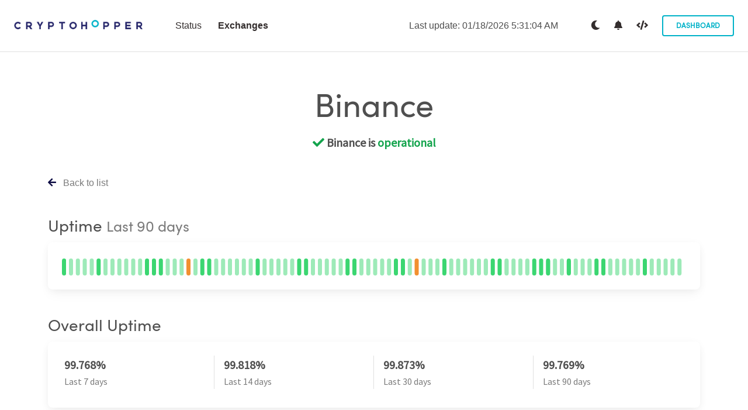

--- FILE ---
content_type: text/html
request_url: https://status.cryptohopper.com/exchange.html?detail=binance
body_size: 4308
content:
<!DOCTYPE html>
<html lang="en">
<head>
  <meta charset="UTF-8">
  <meta name="viewport" content="width=device-width, initial-scale=1, shrink-to-fit=no">
  <meta http-equiv="x-ua-compatible" content="ie=edge">
  <title>Exchange status - Cryptohopper</title>
  <link rel="icon" href="img/favicon.ico" type="image/x-icon">
  <link rel="stylesheet" href="https://use.fontawesome.com/releases/v5.11.2/css/all.css">
  <style type="text/css">@font-face {font-family:Source Sans Pro;font-style:normal;font-weight:400;src:url(/cf-fonts/s/source-sans-pro/5.0.11/cyrillic/400/normal.woff2);unicode-range:U+0301,U+0400-045F,U+0490-0491,U+04B0-04B1,U+2116;font-display:swap;}@font-face {font-family:Source Sans Pro;font-style:normal;font-weight:400;src:url(/cf-fonts/s/source-sans-pro/5.0.11/greek-ext/400/normal.woff2);unicode-range:U+1F00-1FFF;font-display:swap;}@font-face {font-family:Source Sans Pro;font-style:normal;font-weight:400;src:url(/cf-fonts/s/source-sans-pro/5.0.11/latin-ext/400/normal.woff2);unicode-range:U+0100-02AF,U+0304,U+0308,U+0329,U+1E00-1E9F,U+1EF2-1EFF,U+2020,U+20A0-20AB,U+20AD-20CF,U+2113,U+2C60-2C7F,U+A720-A7FF;font-display:swap;}@font-face {font-family:Source Sans Pro;font-style:normal;font-weight:400;src:url(/cf-fonts/s/source-sans-pro/5.0.11/latin/400/normal.woff2);unicode-range:U+0000-00FF,U+0131,U+0152-0153,U+02BB-02BC,U+02C6,U+02DA,U+02DC,U+0304,U+0308,U+0329,U+2000-206F,U+2074,U+20AC,U+2122,U+2191,U+2193,U+2212,U+2215,U+FEFF,U+FFFD;font-display:swap;}@font-face {font-family:Source Sans Pro;font-style:normal;font-weight:400;src:url(/cf-fonts/s/source-sans-pro/5.0.11/vietnamese/400/normal.woff2);unicode-range:U+0102-0103,U+0110-0111,U+0128-0129,U+0168-0169,U+01A0-01A1,U+01AF-01B0,U+0300-0301,U+0303-0304,U+0308-0309,U+0323,U+0329,U+1EA0-1EF9,U+20AB;font-display:swap;}@font-face {font-family:Source Sans Pro;font-style:normal;font-weight:400;src:url(/cf-fonts/s/source-sans-pro/5.0.11/greek/400/normal.woff2);unicode-range:U+0370-03FF;font-display:swap;}@font-face {font-family:Source Sans Pro;font-style:normal;font-weight:400;src:url(/cf-fonts/s/source-sans-pro/5.0.11/cyrillic-ext/400/normal.woff2);unicode-range:U+0460-052F,U+1C80-1C88,U+20B4,U+2DE0-2DFF,U+A640-A69F,U+FE2E-FE2F;font-display:swap;}</style>
  <link href="css/fonts/SofiaProFontExternal.css" rel="stylesheet" type="text/css" />
  <link rel="stylesheet" href="css/bootstrap.min.css">
  <link rel="stylesheet" href="css/mdb.min.css">
  <link rel="stylesheet" href="css/style.css">
  <link rel="stylesheet" href="css/nightmode.css">

  <script type="text/javascript" src="js/env-config.js"></script>
</head>
<body>

  <div class="d-flex flex-column flex-md-row align-items-center p-3 px-md-4 mb-3 bg-white border-bottom box-shadow headerTop">
    <a href="https://www.cryptohopper.com" title="Cryptohopper" target="_blank" class="me-5" style="margin-top:-4px">
      <img src="img/logo-big.png" width="220px" alt="Cryptohopper" class="disable_nightmode">
  <img src="img/logo-big-white.png" width="220px" alt="Cryptohopper" class="enable_nightmode">
  </a>
      <nav class="my-2 my-md-0 me-md-auto">
        <a class="p-2 text-dark me-2" href="/" title="Status">Status</a>
        <a class="p-2 text-dark me-2" href="/exchanges.html" title="Exchanges"><b>Exchanges</b></a>
      </nav>
      <nav class="d-flex align-items-center">
        <span class="me-5">Last update: <span id="last_update_date">n/a</span></span>
        <a class="p-2 text-dark me-2" href="#" onclick="switchNightmode()" id="nightmode_button"><i class="fas fa-moon"></i></a>
        <a class="p-2 text-dark me-2" href="#" data-bs-toggle="modal" data-bs-target="#newsletter_subscribe" id="newsletter_button"><i class="fas fa-bell"></i></a>
        <a class="p-2 text-dark me-2" href="#" data-bs-toggle="modal" data-bs-target="#status_api" id="status_api_button"><i class="fas fa-code"></i></a>
      </nav>
      <a class="btn btn-outline-primary ms-2" href="https://www.cryptohopper.com/dashboard" target="_blank" title="Dashboard">Dashboard</a>
    </div>

  <div class="pricing-header px-3 py-3 pt-md-5 pb-md-4 mx-auto text-center">
    <h1 class="display-4" id="detail_title">Exchanges</h1>
    <p id="current_status" class="lead">Loading...</p>
  </div>

  <div class="container">
    <div class="mb-4">
      <a href="/exchanges.html" title="Back to list"><i class="fas fa-arrow-left me-2"></i> <span class="text-muted">Back to list</span></a>
    </div>

    <h3 class="mt-5">Uptime <small class="text-muted">Last 90 days</small></h3>
    <div id="status_container"></div>

    <h3 class="mt-5">Overall Uptime</h3>

    <div class="card">
      <div class="card-body p-4">
        <div class="row">
          <div class="col-6 col-md-3 border-end ps-3 mb-2">
            <p class="lead mb-0"><b><span id="stat_7_days"></span></b></p>
            <p class="text-muted mb-0">Last 7 days</p>
          </div>
          <div class="col-6 col-md-3 border-end ps-3 mb-2">
            <p class="lead mb-0"><b><span id="stat_14_days"></span></b></p>
            <p class="text-muted mb-0">Last 14 days</p>
          </div>
          <div class="col-6 col-md-3 border-end ps-3 mb-2">
            <p class="lead mb-0"><b><span id="stat_30_days"></span></b></p>
            <p class="text-muted mb-0">Last 30 days</p>
          </div>
          <div class="col-6 col-md-3 ps-3 mb-2">
            <p class="lead mb-0"><b><span id="stat_90_days"></span></b></p>
            <p class="text-muted mb-0">Last 90 days</p>
          </div>
        </div>
      </div>
    </div>

    <h3 class="mt-5">Response Time <small class="text-muted">Last 24 hours</small></h3>

    <div class="card">
      <div class="card-body">
        <div class="row mb-3">
          <div class="col">
            <canvas id="response_times_chart_24h"></canvas>
          </div>
        </div>
        <div class="p-4">
          <div class="row">
            <div class="col-6 col-md-4 border-end ps-3 mb-2">
              <p class="lead mb-0"><b><span id="avg_response_time"></span></b></p>
              <p class="text-muted mb-0">Avg. response time</p>
            </div>
            <div class="col-6 col-md-4 border-end ps-3 mb-2">
              <p class="lead mb-0"><b><span id="max_response_time"></span></b></p>
              <p class="text-muted mb-0">Max. response time</p>
            </div>
            <div class="col-6 col-md-4 ps-3 mb-2">
              <p class="lead mb-0"><b><span id="min_response_time"></span></b></p>
              <p class="text-muted mb-0">Min. response time</p>
            </div>
          </div>
        </div>
      </div>
    </div>

    <h3 class="mt-5">Response Time <small class="text-muted">Last 90 days</small></h3>

    <div class="card">
      <div class="card-body">
        <div class="row mb-3">
          <div class="col">
            <canvas id="response_times_chart"></canvas>
          </div>
        </div>

        <div class="p-4">
          <div class="row">
            <div class="col-6 col-md-4 border-end ps-3 mb-2">
              <p class="lead mb-0"><b><span id="avg_response_time_24h"></span></b></p>
              <p class="text-muted mb-0">Avg. response time</p>
            </div>
            <div class="col-6 col-md-4 border-end ps-3 mb-2">
              <p class="lead mb-0"><b><span id="max_response_time_24h"></span></b></p>
              <p class="text-muted mb-0">Max. response time</p>
            </div>
            <div class="col-6 col-md-4 ps-3 mb-2">
              <p class="lead mb-0"><b><span id="min_response_time_24h"></span></b></p>
              <p class="text-muted mb-0">Min. response time</p>
            </div>
          </div>
        </div>
      </div>
    </div>

    <h3 class="mt-5">Error Rates <small class="text-muted">Last 24 hours</small></h3>

    <div class="card">
      <div class="card-body">
        <div class="row mb-3">
          <div class="col">
            <canvas id="error_rates_chart_24h"></canvas>
          </div>
        </div>
        <div class="p-4">
          <div class="row">
            <div class="col-6 col-md-3 border-end ps-3 mb-2">
              <p class="lead mb-0"><b><span id="response_codes_2xx"></span></b></p>
              <p class="text-muted mb-0"><span class="badge bg-success">2XX</span> Status codes</p>
            </div>
            <div class="col-6 col-md-3 border-end ps-3 mb-2">
              <p class="lead mb-0"><b><span id="response_codes_3xx"></span></b></p>
              <p class="text-muted mb-0"><span class="badge bg-warning">3XX</span> Status codes</p>
            </div>
            <div class="col-6 col-md-3 border-end ps-3 mb-2">
              <p class="lead mb-0"><b><span id="response_codes_4xx"></span></b></p>
              <p class="text-muted mb-0"><span class="badge bg-secondary">4XX</span> Status codes</p>
            </div>
            <div class="col-6 col-md-3 ps-3 mb-2">
              <p class="lead mb-0"><b><span id="response_codes_5xx"></span></b></p>
              <p class="text-muted mb-0"><span class="badge bg-danger">5XX</span> Status codes</p>
            </div>
          </div>
        </div>
      </div>
    </div>

    <h3 class="mt-5">Error Rates <small class="text-muted">Last 90 days</small></h3>

    <div class="card">
      <div class="card-body">
        <div class="row mb-3">
          <div class="col">
            <canvas id="error_rates_chart"></canvas>
          </div>
        </div>

        <div class="p-4">
          <div class="row">
            <div class="col-6 col-md-3 border-end ps-3 mb-2">
              <p class="lead mb-0"><b><span id="response_codes_2xx_24h"></span></b></p>
              <p class="text-muted mb-0"><span class="badge bg-success">2XX</span> Status codes</p>
            </div>
            <div class="col-6 col-md-3 border-end ps-3 mb-2">
              <p class="lead mb-0"><b><span id="response_codes_3xx_24h"></span></b></p>
              <p class="text-muted mb-0"><span class="badge bg-warning">3XX</span> Status codes</p>
            </div>
            <div class="col-6 col-md-3 border-end ps-3 mb-2">
              <p class="lead mb-0"><b><span id="response_codes_4xx_24h"></span></b></p>
              <p class="text-muted mb-0"><span class="badge bg-secondary">4XX</span> Status codes</p>
            </div>
            <div class="col-6 col-md-3 ps-3 mb-2">
              <p class="lead mb-0"><b><span id="response_codes_5xx_24h"></span></b></p>
              <p class="text-muted mb-0"><span class="badge bg-danger">5XX</span> Status codes</p>
            </div>
          </div>
        </div>
      </div>
    </div>

    <footer class="pt-4 my-md-5 pt-md-5 border-top">
      <div class="row mb-15">
        <div class="col-12 col-md-3">
          <a href="https://www.cryptohopper.com" title="Automated crypto trader" target="_blank">
            <img src="img/logo-small.png" width="180" alt="Crypto Trading Bot" class="disable_nightmode mb-3">
            <img src="img/logo-white-small.png" width="180" alt="Crypto Trading Bot" class="enable_nightmode mb-3">
          </a>
          <p>
            With the automated crypto trading bot of Cryptohopper you can earn money on your favorite exchange automatically. Auto buy and sell Bitcoin, Ethereum, Litecoin and other cryptocurrencies.
          </p>
          <a class="btn btn-outline-primary mb-5" href="https://www.cryptohopper.com/create-account" target="_blank" title="Sign up">Sign up now</a>
        </div>
        <div class="col-12 col-md-2 offset-md-1">
          <h5>Features</h5>
          <ul class="list-unstyled text-small">
            <li><a href="https://www.cryptohopper.com/features/automatic-trading" class="text-muted" target="_blank"><span>Automatic Trading</span></a></li>
            <li><a href="https://www.cryptohopper.com/features/exchange-arbitrage" class="text-muted" target="_blank"><span>Exchange Arbitrage</span></a></li>
            <li><a href="https://www.cryptohopper.com/features/market-making-bot" class="text-muted" target="_blank"><span>Market Making Bot</span></a></li>
            <li><a href="https://www.cryptohopper.com/features/mirror-trading" class="text-muted" target="_blank"><span>Mirror trading</span></a></li>
            <li><a href="https://www.cryptohopper.com/features/algorithm-intelligence" class="text-muted" target="_blank"><span>Algorithm Intelligence (AI)</span></a></li>
            <li><a href="https://www.cryptohopper.com/features/trailing-stops" class="text-muted" target="_blank"><span>Trailing Stops</span></a></li>
            <li><a href="https://www.cryptohopper.com/features/paper-trading" class="text-muted" target="_blank"><span>Paper trading</span></a></li>
            <li><a href="https://www.cryptohopper.com/features/strategy-designer" class="text-muted" target="_blank"><span>Strategy Designer</span></a></li>
            <li><a href="https://www.cryptohopper.com/features/backtesting" class="text-muted" target="_blank"><span>Backtesting</span></a></li>
            <li><a href="https://www.cryptohopper.com/exchanges" class="text-muted" target="_blank"><span>Exchanges</span></a></li>
            <li><a href="https://www.cryptohopper.com/features/all-features" class="text-muted" target="_blank"><span>All Features</span></a></li>
          </ul>
        </div>
        <div class="col-12 col-md-2">
          <h5>Resources</h5>
          <ul class="list-unstyled text-small">
            <li><a href="https://docs.cryptohopper.com/docs/en/Basics/get-started-with-cryptohopper/" class="text-muted" target="_blank"><span>Get Started</span></a></li>
            <li><a href="https://docs.cryptohopper.com/tutorials/" class="text-muted" target="_blank"><span>Tutorials</span></a></li>
            <li><a href="https://docs.cryptohopper.com/" class="text-muted" target="_blank"><span>Documentation</span></a></li>
            <li><a href="https://cryptohopper.teachable.com" class="text-muted" target="_blank"><span>Academy</span></a></li>
            <li><a href="https://www.cryptohopper.com/news" class="text-muted" target="_blank"><span>News</span></a></li>
            <li><a href="https://www.cryptohopper.com/blog" class="text-muted" target="_blank"><span>Blog</span></a></li>
            <li><a href="https://support.cryptohopper.com/en/support/home" class="text-muted" target="_blank"><span>Helpdesk</span></a></li>
            <li><a href="https://www.cryptohopper.com/resources/technical-indicators" class="text-muted" target="_blank"><span>Technical Indicators</span></a></li>
            <li><a href="https://www.cryptohopper.com/resources/candlestick-patterns" class="text-muted" target="_blank"><span>Candlestick Patterns</span></a></li>
            <li><a href="https://www.cryptohopper.com/plus" class="text-muted" target="_blank"><span>Cryptohopper+</span></a></li>
          </ul>
        </div>
        <div class="col-12 col-md-2">
          <h5>Company</h5>
          <ul class="list-unstyled text-small">
            <li><a href="https://www.cryptohopper.com/about" class="text-muted" target="_blank"><span>About Us</span></a></li>
            <li><a href="https://cryptohopper.recruitee.com/" class="text-muted" target="_blank"><span>Careers</span></a></li>
            <li><a href="https://www.cryptohopper.com/about/press" class="text-muted" target="_blank"><span>Press</span></a></li>
            <li><a href="https://www.cryptohopper.com/contact" class="text-muted" target="_blank"><span>Contact</span></a></li>
          </ul>
        </div>
        <div class="col-12 col-md-2">
          <h5>Links</h5>
          <ul class="list-unstyled text-small">
            <li><a href="https://www.cryptohopper.com/currencies" class="text-muted" target="_blank"><span>Cryptocurrencies</span></a></li>
            <li><a href="https://www.cryptohopper.com/exchanges" class="text-muted" target="_blank"><span>Exchanges</span></a></li>
            <li><a href="https://www.cryptohopper.com/marketplace/signals" class="text-muted" target="_blank"><span>Signals</span></a></li>
            <li><a href="https://www.cryptohopper.com/pricing" class="text-muted" target="_blank"><span>Pricing</span></a></li>
            <li><a href="https://www.cryptohopper.com/reviews" class="text-muted" target="_blank"><span>Reviews</span></a></li>
            <li><a href="https://www.cryptohopper.com/affiliate-program" class="text-muted" target="_blank"><span>Affiliates</span></a></li>
            <li><a href="https://www.cryptohopper.com/pro-traders" class="text-muted" target="_blank"><span>Pro traders</span></a></li>
            <li><a href="https://www.cryptohopper.com/website-widgets" class="text-muted" target="_blank"><span>Website widgets</span></a></li>
            <li><a href="https://www.cryptohopper.com/developers" class="text-muted" target="_blank"><span>Developers</span></a></li>
          </ul>
        </div>
      </div>
      <div class="row border-top pt-5 mt-5">
        <div class="col-6 col-xs">
          <p class="copyright center-sm">
            &copy;2017 - <script>var d = new Date();document.write(d.getFullYear());</script>&nbsp;&nbsp;Copyright by Cryptohopper<span style="font-size:11px;"><sup>&trade;</sup></span> - All rights reserved.
          </p>
        </div>
        <div class="col-6 col-xs">
          <p class="copyright text-end center-sm">
            <a href="https://www.cryptohopper.com/terms" title="Terms" class="me-5">Terms</a>
            <a href="https://www.cryptohopper.com/privacy" title="Privacy" class="me-5">Privacy</a>
            <a href="https://support.cryptohopper.com/support/home" title="Support">Support</a>
          </p>
        </div>
      </div>
    </footer>
  </div>

  <div class="modal fade" id="newsletter_subscribe" tabindex="-1" aria-labelledby="newsletter_subscribeLabel" aria-hidden="true">
    <div class="modal-dialog">
      <div class="modal-content">
        <div class="modal-header">
          <div class="d-flex justify-content-between align-items-center w-100">
            <h5 class="modal-title" id="newsletter_subscribeLabel">Subscribe to updates</h5>
            <button type="button" class="btn-close" data-bs-dismiss="modal" aria-label="Close"></button>
          </div>
        </div>
        <div class="modal-body">
          <p class="lead pt-3">Subscribe to receive emails everytime we publish an update.</p>
          <form>
            <div class="input-group">
                <input type="email" required id="mailinglist_email" class="form-control mt-2" placeholder="john@example.com">
                <button type="button" onclick="subscribeMailinglist()" class="btn btn-outline-primary">Subscribe</button>
            </div>
            <div id="subscribe_result" class="mt-3"></div>
           </form>
        </div>
      </div>
    </div>
  </div>

  <div class="modal fade" id="status_api" tabindex="-1" aria-labelledby="status_apiLabel">
    <div class="modal-dialog modal-lg">
      <div class="modal-content">
        <div class="modal-header">
          <div class="d-flex justify-content-between align-items-center w-100">
            <h5 class="modal-title" id="status_apiLabel">API</h5>
            <button type="button" class="btn-close" data-bs-dismiss="modal" aria-label="Close"></button>
          </div>
        </div>
        <div class="modal-body">
          <p class="lead pt-3">Use the <b>JSON API</b> to integrate the exchange statuses into your own systems. Use the <a href="/" title="Status API">Status</a> API to get statuses of Cryptohopper services.</p>
          <div class="input-group mb-3">
            <span class="input-group-text label-primary">GET</span>
            <input type="text" readonly class="form-control" aria-label="Endpoint" value="https://status.cryptohopper.com/status.json" style="height: calc(1.5em + .75rem + 12px); padding: .375rem .75rem;">
            <button class="btn btn-outline-primary" onclick="window.open('exchanges.json', '_blank');" type="button" style="margin:0!important;">View</button>
          </div>

          <p class="lead mt-4"><b>Example JSON</b></p>
          <p>
            <pre id="current_json" class="bg-light p-3 rounded">{
	"messages": [{
              "date": "2021-02-23T07:32:37Z",
              "message": "We experienced some problems...",
    }, ...

    ],


	"data": {
		"monitors": [{
			"status": "ok",
			"id": "bitpanda",
			"image": "https://cdn.cryptohopper.com/images/bitpanda_logo.png",
			"name": "Bitpanda Pro",
			"dailyRatios": [{
				"ratio": 100,
				"label": "success"
			}, ...

			],
			"90dRatio": {
				"ratio": 99.747,
				"label": "warning"
			},
			"30dRatio": {
				"ratio": 99.747,
				"label": "warning"
			}
		}, ...
		]
	},
	"days": ["March 1, 2021", "February 28, 2021", "February 27, 2021", ... ],
	"statistics": {
		"uptime": {
			"last_24_hours": 99.98,
			"last_7_days": 99.91,
			"last_30_days": 99.88,
			"last_90_days": 99.88
		},
		"counts": {
			"up": 16,
			"down": 0,
			"paused": 0
		},
		"latest_downtime": null
	},
	"status_result": "<span class=\"text-success\"><i class=\"fas fa-check me-1\"><\/i><\/span> <\b>All exchanges <span class=\"text-success\">operational<\/span><\/b>",
	"update_time": 1614704649,
	"update_date": "2021-03-02T17:04:09Z"
}</pre>
          </p>
        </div>
      </div>
    </div>
  </div>

  <script type="text/javascript" src="js/jquery.min.js"></script>
  <script type="text/javascript" src="js/popper.min.js"></script>
  <script type="text/javascript" src="js/cookies.js"></script>
  <script type="text/javascript" src="js/moment_combined.js"></script>
  <script type="text/javascript" src="js/bootstrap.min.js"></script>
  <script type="text/javascript" src="js/mdb.umd.min.js"></script>
  <script type="text/javascript" src="js/chart.min.js"></script>
  <script type="text/javascript" src="js/vendor/chartjs-adapter-moment.min.js"></script>
  <script type="text/javascript" src="js/exchange_detail.min.js"></script>
  <script type="text/javascript" src="js/newsletter.min.js"></script>
<script defer src="https://static.cloudflareinsights.com/beacon.min.js/vcd15cbe7772f49c399c6a5babf22c1241717689176015" integrity="sha512-ZpsOmlRQV6y907TI0dKBHq9Md29nnaEIPlkf84rnaERnq6zvWvPUqr2ft8M1aS28oN72PdrCzSjY4U6VaAw1EQ==" data-cf-beacon='{"version":"2024.11.0","token":"b2dd93a2aaec462080a5bd316d399fbd","server_timing":{"name":{"cfCacheStatus":true,"cfEdge":true,"cfExtPri":true,"cfL4":true,"cfOrigin":true,"cfSpeedBrain":true},"location_startswith":null}}' crossorigin="anonymous"></script>
</body>
</html>


--- FILE ---
content_type: text/css
request_url: https://status.cryptohopper.com/css/fonts/SofiaProFontExternal.css
body_size: -281
content:
/**
 * @license
 * MyFonts Webfont Build ID 3670740, 2018-11-12T10:10:15-0500
 * 
 * The fonts listed in this notice are subject to the End User License
 * Agreement(s) entered into by the website owner. All other parties are 
 * explicitly restricted from using the Licensed Webfonts(s).
 * 
 * You may obtain a valid license at the URLs below.
 * 
 * Webfont: SofiaPro-Bold by Mostardesign
 * URL: https://www.myfonts.com/fonts/mostardesign/sofia-pro/bold/
 * 
 * Webfont: SofiaProLight by Mostardesign
 * URL: https://www.myfonts.com/fonts/mostardesign/sofia-pro/light/
 * 
 * Webfont: SofiaProLight-Italic by Mostardesign
 * URL: https://www.myfonts.com/fonts/mostardesign/sofia-pro/light-italic/
 * 
 * Webfont: SofiaProRegular by Mostardesign
 * URL: https://www.myfonts.com/fonts/mostardesign/sofia-pro/regular/
 * 
 * Webfont: SofiaProRegular-Italic by Mostardesign
 * URL: https://www.myfonts.com/fonts/mostardesign/sofia-pro/regular-italic/
 * 
 * 
 * License: https://www.myfonts.com/viewlicense?type=web&buildid=3670740
 * Licensed pageviews: 10,000
 * Webfonts copyright: Copyright &#x00A9; Olivier Gourvat - Mostardesign Type Foundry, 2016. All rights reserved.
 * 
 * © 2018 MyFonts Inc
*/


/* @import must be at top of file, otherwise CSS will not work */
/** @import url("//hello.myfonts.net/count/3802d4"); <- THIS IS REAAALLLLY SLOW **/


@font-face {font-family: 'SofiaPro-Bold';src: url('webfonts/3802D4_0_0.eot');src: url('webfonts/3802D4_0_0.eot?#iefix') format('embedded-opentype'),url('webfonts/3802D4_0_0.woff2') format('woff2'),url('webfonts/3802D4_0_0.woff') format('woff'),url('webfonts/3802D4_0_0.ttf') format('truetype');}


@font-face {font-family: 'SofiaProLight';src: url('webfonts/3802D4_1_0.eot');src: url('webfonts/3802D4_1_0.eot?#iefix') format('embedded-opentype'),url('webfonts/3802D4_1_0.woff2') format('woff2'),url('webfonts/3802D4_1_0.woff') format('woff'),url('webfonts/3802D4_1_0.ttf') format('truetype');}


@font-face {font-family: 'SofiaProLight-Italic';src: url('webfonts/3802D4_2_0.eot');src: url('webfonts/3802D4_2_0.eot?#iefix') format('embedded-opentype'),url('webfonts/3802D4_2_0.woff2') format('woff2'),url('webfonts/3802D4_2_0.woff') format('woff'),url('webfonts/3802D4_2_0.ttf') format('truetype');}


@font-face {font-family: 'SofiaProRegular';src: url('webfonts/3802D4_3_0.eot');src: url('webfonts/3802D4_3_0.eot?#iefix') format('embedded-opentype'),url('webfonts/3802D4_3_0.woff2') format('woff2'),url('webfonts/3802D4_3_0.woff') format('woff'),url('webfonts/3802D4_3_0.ttf') format('truetype');}


@font-face {font-family: 'SofiaProRegular-Italic';src: url('webfonts/3802D4_4_0.eot');src: url('webfonts/3802D4_4_0.eot?#iefix') format('embedded-opentype'),url('webfonts/3802D4_4_0.woff2') format('woff2'),url('webfonts/3802D4_4_0.woff') format('woff'),url('webfonts/3802D4_4_0.ttf') format('truetype');}
 

--- FILE ---
content_type: text/css
request_url: https://status.cryptohopper.com/css/style.css
body_size: -559
content:
ody,html,p{font-family:source sans pro,sans-serif !important;font-weight:400!important;font-style:normal!important;font-stretch:normal!important;letter-spacing:normal!important}
h1,h2,h3,h4,h5,h6{font-family:SofiaProRegular,sans-serif;font-weight:400!important;font-style:normal!important;font-stretch:normal!important;letter-spacing:normal!important}
p,.small-text,small{font-family:SofiaProRegular,source sans pro,sans-serif;font-weight:400;font-style:normal;font-stretch:normal;letter-spacing:normal}
button, .btn {font-family:SofiaProRegular,source sans pro,sans-serif;font-weight:700;font-style:normal;font-stretch:normal;letter-spacing:normal}
b, strong {
    font-weight: bold;
}


.enable_nightmode {display:none;}
.btn-outline-primary {
    color: #00B2C8 !important;
    background-color: transparent !important;
    border: 2px solid #00B2C8 !important;
}


.btn-outline-primary:hover,
.btn-outline-primary:focus,
.btn-outline-primary:active,
.btn-outline-primary:active:focus,
.btn-outline-primary.active {
    color: #3DDCF7 !important;
    background-color: transparent !important;
    border-color: #3DDCF7 !important
}

a {
    color:#0d0c43;
}
a:hover {
    color: #232368;
}

.text-small {
    font-size: 90%;
}

.uptime-chart{line-height:0;margin-top:4px}.uptime-chart>div{opacity:1;transition:opacity 0.2s ease-in}.uptime-chart>div.chart-hidden{opacity:0;max-height:0;overflow:hidden}.compact .uptime-chart{margin-top:0 !important}


--- FILE ---
content_type: text/css
request_url: https://status.cryptohopper.com/css/nightmode.css
body_size: 6831
content:
body.nightmode .enable_nightmode {display:inherit !important;}body.nightmode .disable_nightmode {display:none !important;} body.nightmode{background:#0d0c43!important;color:#f8f8ff}body.nightmode .popover-content{color:#000}html.nightmode{background:#0d0c43!important}body.nightmode .headerTop{background-color:#0d0c43 !important;color:#F2F2F2}html.nightmode.forumpage{background:#617385}body.nightmode.forumpage .phpbb{color:#FFF}body.nightmode h1,body.nightmode h2,body.nightmode h3,body.nightmode h4,body.nightmode h5,body.nightmode h6{color:#f8f8ff}body.nightmode a{color:#00b2c8}body.nightmode h1 small,body.nightmode h2 small,body.nightmode h3 small,body.nightmode h4 small,body.nightmode h5 small,body.nightmode h6 small{color:rgba(255,255,255,.5)}body.nightmode .footer{background-color:#303054;border-top:1px solid rgba(255,255,255,.1);color:#f8f8ff}body.nightmode .well{background-color:#303054;border:1px solid rgba(238,238,238,.1)}body.nightmode #hopperOutputTableHolder{border:1px solid rgba(238,238,238,.1)!important}body.nightmode legend{color:#98a6ad;border-bottom:1px solid #98a6ad}body.nightmode .page-header{border-bottom:1px solid rgba(238,238,238,.2)}body.nightmode .page-title-box .breadcrumb a{color:#00b2c8}body.nightmode .page-title-box .breadcrumb>.active{color:#98a6ad}body.nightmode .social-links li a{background:#EFF0F4;color:#7A7676}body.nightmode .breadcrumb{background-color:transparent}body.nightmode .dropdown-menu{background-color:#1c2127;box-shadow:0 2px 5px 0 rgba(0,0,0,.26)}body.nightmode .dropdown-menu>li>a{color:#98a6ad}body.nightmode .dropdown-menu .divider{background-color:rgba(238,238,238,.2)}body.nightmode .dropdown-menu>li>a:focus,body.nightmode .dropdown-menu>li>a:hover{color:rgba(255,255,255,.7);background-color:#121518}body.nightmode hr, body.nightmode .border-top{border-top:1px solid rgba(238,238,238,.3) !important}, body.nightmode .border-right{border-right:1px solid rgba(238,238,238,.3) !important} body.nightmode .border-bottom{border-bottom:1px solid rgba(238,238,238,.3) !important} body.nightmode code{color:#00b2c8}body.nightmode code,body.nightmode pre{background-color:rgba(255,255,255,.1)}body.nightmode pre{background-color:#21272c;color:#eee;border:1px solid rgba(238,238,238,.3)}body.nightmode .bg-empty{background:0 0!important}body.nightmode .bg-primary{background-color:#00b2c8!important}body.nightmode .bg-success{background-color:#00b19d!important}body.nightmode .bg-info{background-color:#3ddcf7!important}body.nightmode .bg-warning{background-color:#fa0!important}body.nightmode .bg-danger{background-color:#ef5350!important}body.nightmode .bg-inverse{background-color:#4c5667!important}body.nightmode .bg-purple{background-color:#7266ba!important}body.nightmode .bg-pink{background-color:#f76397!important}body.nightmode .text-white, body.nightmode .text-dark{color:#fff !important;}body.nightmode .text-danger{color:#ef5350}body.nightmode .text-muted{color:#f8f8ff!important}body.nightmode .text-primary{color:#00b2c8}body.nightmode .text-warning{color:#fa0}body.nightmode .text-success{color:#00b19d}body.nightmode .text-info{color:#3ddcf7}body.nightmode .text-inverse{color:#00b2c8!important}body.nightmode .text-pink{color:#f76397}body.nightmode .text-purple{color:#7266ba}body.nightmode .form-control{background-color:#f8f8ff;border:2px solid rgba(238,238,238,.1);color:#000}body.nightmode .form-control:focus{background-color:#f8f8ff;border:2px solid rgba(238,238,238,.3);-webkit-box-shadow:none;box-shadow:none;outline:0!important;color:#000}body.nightmode .form-control[disabled],body.nightmode .form-control[readonly],body.nightmode fieldset[disabled] .form-control{background-color:rgba(255,255,255,.1);color: #f8f8ff;}body.nightmode input.form-control::-webkit-input-placeholder{color:rgba(255,255,255,.3);font-weight:400}body.nightmode input.form-control:-moz-placeholder{color:rgba(255,255,255,.3);font-weight:400}body.nightmode input.form-control::-moz-placeholder{color:rgba(255,255,255,.3);font-weight:400}body.nightmode input.form-control:-ms-input-placeholder{color:rgba(255,255,255,.3);font-weight:400}body.nightmode .label{color:#fff!important}body.nightmode .label-primary{background-color:#00b2c8}body.nightmode .label-success{background-color:#00b19d}body.nightmode .label-info{background-color:#3ddcf7}body.nightmode .label-warning{background-color:#fa0}body.nightmode .label-danger{background-color:#ef5350}body.nightmode .label-purple{background-color:#7266ba}body.nightmode .label-pink{background-color:#f76397}body.nightmode .label-dark{background:#4f595b}body.nightmode .label-inverse{background-color:#4c5667}body.nightmode .badge-sm,body.nightmode .badge-xs{-webkit-transform:translate(0,-2px);-ms-transform:translate(0,-2px);-o-transform:translate(0,-2px);transform:translate(0,-2px)}body.nightmode .badge-primary{background-color:#00b2c8}body.nightmode .badge-success{background-color:#00b19d}body.nightmode .badge-info{background-color:#3ddcf7}body.nightmode .badge-warning{background-color:#fa0}body.nightmode .badge-danger{background-color:#ef5350}body.nightmode .badge-purple{background-color:#7266ba}body.nightmode .badge-pink{background-color:#f76397}body.nightmode .badge-inverse{background-color:#4c5667}body.nightmode .pagination>li>a,body.nightmode .pagination>li>span{color:#fff;background-color:transparent;border:1px solid rgba(255,255,255,.1)}body.nightmode .pagination>li>a:focus,body.nightmode .pagination>li>a:hover,body.nightmode .pagination>li>span:focus,body.nightmode .pagination>li>span:hover{background-color:#e4e7ea}body.nightmode .pagination-split li a{-moz-border-radius:3px;-webkit-border-radius:3px;border-radius:3px}body.nightmode .pagination>.active>a,body.nightmode .pagination>.active>a:focus,body.nightmode .pagination>.active>a:hover,body.nightmode .pagination>.active>span,body.nightmode .pagination>.active>span:focus,body.nightmode .pagination>.active>span:hover{background-color:#00b2c8;border-color:#00b2c8}body.nightmode .pager li>a,body.nightmode .pager li>span{-moz-border-radius:3px;-webkit-border-radius:3px;border-radius:3px;color:#fff;background:0 0}body.nightmode .pager li>a:hover,body.nightmode .pager li>span:hover{background:rgba(255,255,255,.2)}body.nightmode .pager .disabled>a,body.nightmode .pager .disabled>a:focus,body.nightmode .pager .disabled>a:hover,body.nightmode .pager .disabled>span,body.nightmode .pagination>.disabled>a,body.nightmode .pagination>.disabled>a:focus,body.nightmode .pagination>.disabled>a:hover,body.nightmode .pagination>.disabled>span,body.nightmode .pagination>.disabled>span:focus,body.nightmode .pagination>.disabled>span:hover{background:rgba(255,255,255,.2);color:#fff;border:1px solid rgba(255,255,255,.1)}body.nightmode blockquote .small,body.nightmode blockquote footer,body.nightmode blockquote small{color:#fff}body.nightmode .tabs li.tab a{-moz-transition:color .28s ease;-ms-transition:color .28s ease;-o-transition:color .28s ease;-webkit-transition:color .28s ease;color:#eee;transition:color .28s ease}body.nightmode .tabs li.tab a.active{color:#00b2c8!important}body.nightmode .tabs .indicator{background-color:#00b2c8}body.nightmode .nav-pills li.active a,body.nightmode .nav-pills li.active a:focus,body.nightmode .nav-pills li.active a:hover{background-color:#00b2c8!important}body.nightmode .nav-pills li a:hover{color:#00b2c8;background:0 0!important}body.nightmode .nav.nav-tabs+.tab-content{border:2px solid rgba(255,255,255,.1);color:#f8f8ff;background-color:#303054}body.nightmode .tabs-vertical-env .tab-content{border:2px solid rgba(255,255,255,.1);color:#98a6ad;background-color:#272e35}body.nightmode .tabs-vertical-env .nav.tabs-vertical li.active>a{background-color:#fff}body.nightmode .tabs-vertical-env .nav.tabs-vertical li>a{color:#333}body.nightmode .nav.nav-tabs>li>a,body.nightmode .nav.tabs-vertical>li>a{background:#535372!important}body.nightmode .nav.nav-tabs>li>a:hover,body.nightmode .nav.tabs-vertical>li>a:hover{color:#00b2c8!important;background:#535372!important}body.nightmode .nav.nav-tabs{border-bottom:0;box-shadow:0 1px 1px rgba(0,0,0,.05)}body.nightmode .navtab-custom li a{border-top:2px solid transparent!important}body.nightmode .navtab-custom li.active a{background-color:#303054!important;border-top:2px solid #00b2c8!important}body.nightmode .nav-tab-left.navtab-custom li a{border:none!important;border-left:2px solid transparent!important}body.nightmode .nav-tab-left.navtab-custom li.active a{border-left:2px solid #00b2c8!important}body.nightmode .nav-tab-right.navtab-custom li a{border:none!important;border-right:2px solid transparent!important}body.nightmode .nav-tab-right.navtab-custom li.active a{border-right:2px solid #00b2c8!important}body.nightmode .nav-tabs>li.active>a,body.nightmode .nav-tabs>li.active>a:focus,body.nightmode .nav-tabs>li.active>a:hover,body.nightmode .tabs-vertical>li.active>a,body.nightmode .tabs-vertical>li.active>a:focus,body.nightmode .tabs-vertical>li.active>a:hover{color:#00b2c8!important}body.nightmode .modal .modal-dialog .modal-content{-moz-box-shadow:none;-webkit-box-shadow:none;border-color:rgba(238,238,238,.3);box-shadow:none;background-color:#303054}body.nightmode .modal .modal-dialog .modal-content .modal-header{border-bottom:2px solid rgba(238,238,238,.3)}body.nightmode .modal .modal-dialog .modal-content .modal-footer{border-top:1px solid rgba(238,238,238,.3)}body.nightmode .modal .close{color:#fff}body.nightmode .modal-backdrop{background-color:#0F1215}body.nightmode .modal-demo{background-color:#FFF}body.nightmode .modal-demo .close{color:#eee}body.nightmode .custom-modal-title{background-color:#00b2c8;color:#fff}body.nightmode .alert-success{background-color:rgba(0,177,157,.25)!important;border-color:rgba(0,177,157,.5)!important;color:#00b19d}body.nightmode .alert-success .alert-link{color:#00b19d}body.nightmode .alert-info{background-color:rgba(61,220,247,.2)!important;border-color:rgba(61,220,247,.5)!important;color:#3ddcf7}body.nightmode .alert-info .alert-link{color:#3ddcf7}body.nightmode .alert-warning{background-color:rgba(255,170,0,.2)!important;border-color:rgba(255,170,0,.5)!important;color:#fa0}body.nightmode .alert-warning .alert-link{color:#fa0}body.nightmode .alert-danger{background-color:rgba(239,83,80,.2)!important;border-color:rgba(239,83,80,.5)!important;color:#ef5350}body.nightmode .alert-danger .alert-link{color:#ef5350}body.nightmode .list-group-item{border:1px solid rgba(238,238,238,.3);background:0 0;color:#fff!important}body.nightmode .list-group-item.disabled,body.nightmode .list-group-item.disabled:focus,body.nightmode .list-group-item.disabled:hover,body.nightmode .list-group-item:hover{background-color:rgba(255,255,255,.07)!important}body.nightmode .list-group-item.active,body.nightmode .list-group-item.active:focus,body.nightmode .list-group-item.active:hover{background-color:#00b2c8!important;border-color:#00b2c8}body.nightmode .list-group-item.disabled .list-group-item-text,body.nightmode .list-group-item.disabled:focus .list-group-item-text,body.nightmode .list-group-item.disabled:hover .list-group-item-text{color:rgba(255,255,255,.5)}body.nightmode a.list-group-item .list-group-item-heading,body.nightmode button.list-group-item .list-group-item-heading{color:#fff}body.nightmode .nav-pills>.active>a>.badge{color:#00b2c8}body.nightmode .has-success .form-control{border-color:#00b19d;box-shadow:none!important}body.nightmode .has-warning .form-control{border-color:#fa0;box-shadow:none!important}body.nightmode .has-error .form-control{border-color:#ef5350;box-shadow:none!important}body.nightmode .input-group-addon{background-color:rgba(255,255,255,.2);border:2px solid rgba(238,238,238,.1);color:#EAEAEA}body.nightmode .popover .popover-title{background-color:transparent;color:#00b2c8;font-weight:600}body.nightmode .bx-shadow{-moz-box-shadow:0 1px 2px 0 rgba(0,0,0,.1);-webkit-box-shadow:0 1px 2px 0 rgba(0,0,0,.1);box-shadow:0 1px 2px 0 rgba(0,0,0,.1)}body.nightmode .grid-structure .grid-container{background-color:rgba(255,255,255,.03)}body.nightmode .icon-list-demo div{color:#98a6ad}body.nightmode .icon-list-demo .col-md-4:hover{color:#00b2c8}/*!
 * Waves v0.6.0
 * http://fian.my.id/Waves
 *
 * Copyright 2014 Alfiana E. Sibuea and other contributors
 * Released under the MIT license
 * https://github.com/fians/Waves/blob/master/LICENSE
 */body.nightmode .waves-effect .waves-ripple{background:rgba(0,0,0,.2)}body.nightmode .waves-effect.waves-light .waves-ripple{background-color:rgba(255,255,255,.45)}body.nightmode .waves-effect.waves-red .waves-ripple{background-color:rgba(244,67,54,.7)}body.nightmode .waves-effect.waves-yellow .waves-ripple{background-color:rgba(255,235,59,.7)}body.nightmode .waves-effect.waves-orange .waves-ripple{background-color:rgba(255,152,0,.7)}body.nightmode .waves-effect.waves-purple .waves-ripple{background-color:rgba(156,39,176,.7)}body.nightmode .waves-effect.waves-green .waves-ripple{background-color:rgba(76,175,80,.7)}body.nightmode .waves-effect.waves-teal .waves-ripple{background-color:rgba(0,150,136,.7)}body.nightmode .waves-effect.waves-primary .waves-ripple{background-color:rgba(59,175,218,.4)}body.nightmode .page-title-box{background:#535372;box-shadow:0 0 0 0 rgba(0,0,0,.04),0 0 0 0 transparent}body.nightmode .card-box, body.nightmode .card-body{border:1px solid rgba(255,255,255,.07);background-color:#303054}body.nightmode .chzn-container-multi .chzn-choices{border:1px solid #aaa;background-color:#232368}body.nightmode .daterangepicker .calendar-table{background:#232368;border:1px solid rgba(255,255,255,.07)}body.nightmode .daterangepicker td.off,body.nightmode .daterangepicker td.off.end-date,body.nightmode .daterangepicker td.off.in-range,body.nightmode .daterangepicker td.off.start-date{color:#999;background:#1C2127}body.nightmode .daterangepicker td.in-range{color:#232368!important;background:#ebf4f8!important}body.nightmode #cj-wrapper .panel-default{border-color:rgba(255,255,255,.07)}body.nightmode #cj-wrapper .panel{margin-bottom:20px;background-color:#303054;border:1px solid rgba(255,255,255,.07);border-radius:4px;-webkit-box-shadow:0 1px 1px rgba(0,0,0,.05);box-shadow:0 1px 1px rgba(0,0,0,.05)}body.nightmode #cj-wrapper .list-group-item{background-color:#303054;border:1px solid rgba(255,255,255,.07)}body.nightmode #cj-wrapper .panel-footer{background-color:#303054;border-top:1px solid transparent;border-bottom-right-radius:3px;border-bottom-left-radius:3px}body.nightmode #cj-wrapper .panel-default>.panel-heading{color:rgba(255,255,255,.8);background-color:#303054;border-color:transparent}body.nightmode #cj-wrapper .thumbnail{background-color:#232368;border:1px solid rgba(255,255,255,.07)}body.nightmode .portlet .portlet-body{background:0 0}body.nightmode .side-menu.left{background:#303054;box-shadow:0 1px 3px rgba(0,0,0,.15);color:#f8f8ff}body.nightmode .side-menu.left a{color:#f8f8ff!important}.table>thead>tr>th,body.nightmode .table>tbody>tr>td,body.nightmode .table>tbody>tr>th,body.nightmode .table>tfoot>tr>td,body.nightmode .table>tfoot>tr>th,body.nightmode .table>thead>tr>td{border-top:1px solid rgba(255,255,255,.1)}.table>thead>tr>th{border-bottom:2px solid rgba(255,255,255,.1)}body.nightmode tbody{color:#f8f8ff}body.nightmode th{color:#f8f8ff;font-size:15px;font-weight:500}body.nightmode .table-hover>tbody>tr:hover,body.nightmode .table-striped>tbody>tr:nth-of-type(odd),body.nightmode .table>tbody>tr.active>td,body.nightmode .table>tbody>tr.active>th,body.nightmode .table>tbody>tr>td.active,body.nightmode .table>tbody>tr>th.active,body.nightmode .table>tfoot>tr.active>td,body.nightmode .table>tfoot>tr.active>th,body.nightmode .table>tfoot>tr>td.active,body.nightmode .table>tfoot>tr>th.active,body.nightmode .table>thead>tr.active>td,body.nightmode .table>thead>tr.active>th,body.nightmode .table>thead>tr>td.active,body.nightmode .table>thead>tr>th.active{background-color:#303054!important}body.nightmode .table>tbody>tr.success>td,body.nightmode .table>tbody>tr.success>th,body.nightmode .table>tbody>tr>td.success,body.nightmode .table>tbody>tr>th.success,body.nightmode .table>tfoot>tr.success>td,body.nightmode .table>tfoot>tr.success>th,body.nightmode .table>tfoot>tr>td.success,body.nightmode .table>tfoot>tr>th.success,body.nightmode .table>thead>tr.success>td,body.nightmode .table>thead>tr.success>th,body.nightmode .table>thead>tr>td.success,body.nightmode .table>thead>tr>th.success{background-color:rgba(0,177,157,.15)}body.nightmode .table>tbody>tr.info>td,body.nightmode .table>tbody>tr.info>th,body.nightmode .table>tbody>tr>td.info,body.nightmode .table>tbody>tr>th.info,body.nightmode .table>tfoot>tr.info>td,body.nightmode .table>tfoot>tr.info>th,body.nightmode .table>tfoot>tr>td.info,body.nightmode .table>tfoot>tr>th.info,body.nightmode .table>thead>tr.info>td,body.nightmode .table>thead>tr.info>th,body.nightmode .table>thead>tr>td.info,body.nightmode .table>thead>tr>th.info{background-color:rgba(61,220,247,.15)}body.nightmode .table>tbody>tr.warning>td,body.nightmode .table>tbody>tr.warning>th,body.nightmode .table>tbody>tr>td.warning,body.nightmode .table>tbody>tr>th.warning,body.nightmode .table>tfoot>tr.warning>td,body.nightmode .table>tfoot>tr.warning>th,body.nightmode .table>tfoot>tr>td.warning,body.nightmode .table>tfoot>tr>th.warning,body.nightmode .table>thead>tr.warning>td,body.nightmode .table>thead>tr.warning>th,body.nightmode .table>thead>tr>td.warning,body.nightmode .table>thead>tr>th.warning{background-color:rgba(255,170,0,.15)}body.nightmode .table>tbody>tr.danger>td,body.nightmode .table>tbody>tr.danger>th,body.nightmode .table>tbody>tr>td.danger,body.nightmode .table>tbody>tr>th.danger,body.nightmode .table>tfoot>tr.danger>td,body.nightmode .table>tfoot>tr.danger>th,body.nightmode .table>tfoot>tr>td.danger,body.nightmode .table>tfoot>tr>th.danger,body.nightmode .table>thead>tr.danger>td,body.nightmode .table>thead>tr.danger>th,body.nightmode .table>thead>tr>td.danger,body.nightmode body.nightmode .table>thead>tr>th.danger{background-color:rgba(239,83,80,.15)}.table-bordered{border:1px solid rgba(238,238,238,.3)}body.nightmode .table-striped>tbody>tr:nth-of-type(odd){background-color:#303054}body.nightmode .table-bordered>tbody>tr>td,body.nightmode .table-bordered>tbody>tr>th,body.nightmode .table-bordered>tfoot>tr>td,body.nightmode .table-bordered>tfoot>tr>th,body.nightmode .table-bordered>thead>tr>td,body.nightmode .table-bordered>thead>tr>th{border:1px solid rgba(255,255,255,.2)}body.nightmode .btn-default,body.nightmode .btn-default.active,body.nightmode .btn-default:active,body.nightmode .btn-default:focus,body.nightmode .btn-default:hover,body.nightmode .open>.dropdown-toggle.btn-default{border-color:#00b2c8!important;background-color:#303054!important}body.nightmode .btn-group.open .dropdown-toggle{-webkit-box-shadow:0 0 0 100px rgba(0,0,0,.1) inset;box-shadow:0 0 0 100px rgba(0,0,0,.1) inset}body.nightmode .btn{color:#333}body.nightmode .btn-link{color:#00b2c8}body.nightmode .btn-danger,body.nightmode .btn-info,body.nightmode .btn-inverse,body.nightmode .btn-pink,body.nightmode .btn-primary,body.nightmode .btn-purple,body.nightmode .btn-success,body.nightmode .btn-warning{color:#fff!important}body.nightmode .btn-default{color:#00b2c8!important}body.nightmode .btn-primary{background-color:#303054!important;border:1px solid #00b2c8!important}body.nightmode .btn-primary.active,body.nightmode .btn-primary.focus,body.nightmode .btn-primary:active,body.nightmode .btn-primary:focus,body.nightmode .btn-primary:hover,body.nightmode .open>.dropdown-toggle.btn-primary{background-color:#28a5d4!important;border:1px solid #28a5d4!important}body.nightmode .btn-success{background-color:#303054!important;border:1px solid #00b19d!important}body.nightmode .btn-success.active,body.nightmode .btn-success.focus,body.nightmode .btn-success:active,body.nightmode .btn-success:focus,body.nightmode .btn-success:hover,body.nightmode .open>.dropdown-toggle.btn-success{background-color:#009886!important;border:1px solid #009886!important}body.nightmode .btn-info{background-color:#3ddcf7!important;border:1px solid #3ddcf7!important}body.nightmode .btn-info.active,body.nightmode .btn-info.focus,body.nightmode .btn-info:active,body.nightmode .btn-info:focus,body.nightmode .btn-info:hover,body.nightmode .open>.dropdown-toggle.btn-info{background-color:#25d8f6!important;border:1px solid #25d8f6!important}body.nightmode .btn-warning{background-color:#fa0!important;border:1px solid #fa0!important}body.nightmode .btn-warning.active,body.nightmode .btn-warning.focus,body.nightmode .btn-warning:active,body.nightmode .btn-warning:focus,body.nightmode .btn-warning:hover,body.nightmode .open>.dropdown-toggle.btn-warning{background-color:#e69900!important;border:1px solid #e69900!important}body.nightmode .btn-danger{background-color:#303054!important;border:1px solid #ef5350!important}#panic-button{background-color:#ef5350!important;border:1px solid #ef5350!important}body.nightmode .btn-danger.active,body.nightmode .btn-danger.focus,body.nightmode .btn-danger:active,body.nightmode .btn-danger:focus,body.nightmode .btn-danger:hover,body.nightmode .open>.dropdown-toggle.btn-danger{background-color:#ed3c39!important;border:1px solid #ed3c39!important}body.nightmode .btn-inverse,body.nightmode .btn-inverse.active,body.nightmode .btn-inverse.focus,body.nightmode .btn-inverse:active,body.nightmode .btn-inverse:focus,body.nightmode .btn-inverse:hover,body.nightmode .open>.dropdown-toggle.btn-inverse{background-color:#303054!important;border:1px solid #f6887d!important}body.nightmode .btn-purple{background-color:#7266ba!important;border:1px solid #7266ba!important}body.nightmode .btn-purple:active,body.nightmode .btn-purple:focus,body.nightmode .btn-purple:hover{background-color:#6254b2!important;border:1px solid #6254b2!important}body.nightmode .btn-pink{background-color:#f76397!important;border:1px solid #f76397!important}body.nightmode .btn-pink:active,body.nightmode .btn-pink:focus,body.nightmode .btn-pink:hover{background-color:#f64b87!important;border:1px solid #f64b87!important}body.nightmode .btn-custom{border-bottom:3px solid transparent}body.nightmode .btn-custom.btn-default{background-color:#dae6ec;border-bottom:2px solid #a4b6bf!important}body.nightmode .btn-custom.btn-primary{border-bottom:2px solid #2494be!important}body.nightmode .btn-custom.btn-success{border-bottom:2px solid #007e70!important}body.nightmode .btn-custom.btn-info{border-bottom:2px solid #08aac6!important}body.nightmode .btn-custom.btn-warning{border-bottom:2px solid #c80!important}body.nightmode .btn-custom.btn-danger{border-bottom:2px solid #c71612!important}body.nightmode .btn-custom.btn-inverse{border-bottom:2px solid #21252c!important}body.nightmode .btn-custom.btn-purple{border-bottom:2px solid #443a80!important}body.nightmode .btn-custom.btn-pink{border-bottom:2px solid #e80c59!important}body.nightmode .panel{background-color:#303054;border:2px solid rgba(238,238,238,.1)}body.nightmode .panel .panel-body{color:rgba(255,255,255,.6)}body.nightmode .panel-default>.panel-heading{background-color:rgba(255,255,255,.2);border-bottom:none}body.nightmode .panel-title{color:#fff}body.nightmode .panel-sub-title{color:rgba(255,255,255,.6)!important}body.nightmode .panel-footer{background:0 0;border-top:1px solid rgba(238,238,238,.2)}body.nightmode .panel-color .panel-title{color:#fff}body.nightmode .panel-primary>.panel-heading{background-color:#00b2c8}body.nightmode .panel-success>.panel-heading{background-color:#00b19d}body.nightmode .panel-info>.panel-heading{background-color:#3ddcf7}body.nightmode .panel-warning>.panel-heading{background-color:#fa0}body.nightmode .panel-danger>.panel-heading{background-color:#ef5350}body.nightmode .panel-purple>.panel-heading{background-color:#7266ba}body.nightmode .panel-pink>.panel-heading{background-color:#f76397}body.nightmode .panel-inverse>.panel-heading{background-color:#4c5667}body.nightmode .panel-border{border-radius:3px}body.nightmode .panel-border .panel-heading{background-color:transparent;border-top:3px solid #ccc!important;border-radius:3px;padding:10px 20px 0}body.nightmode .panel-border.panel-primary .panel-heading{border-color:#00b2c8!important;color:#00b2c8!important}body.nightmode .panel-border.panel-success .panel-heading{border-color:#00b19d!important;color:#00b19d!important}body.nightmode .panel-border.panel-info .panel-heading{border-color:#3ddcf7!important;color:#3ddcf7!important}body.nightmode .panel-border.panel-warning .panel-heading{border-color:#fa0!important;color:#fa0!important}body.nightmode .panel-border.panel-danger .panel-heading{border-color:#ef5350!important;color:#ef5350!important}body.nightmode .panel-border.panel-purple .panel-heading{border-color:#7266ba!important;color:#7266ba!important}body.nightmode .panel-border.panel-pink .panel-heading{border-color:#f76397!important;color:#f76397!important}body.nightmode .panel-border.panel-inverse .panel-heading{border-color:#4c5667!important;color:#4c5667!important}body.nightmode .panel-group.panel-group-joined .panel+.panel{border-top:1px solid rgba(255,255,255,.3)}body.nightmode .panel-group-joined .panel-group .panel+.panel{border-top:1px solid #eee}body.nightmode .portlet{border:1px solid rgba(255,255,255,.07);background-color:#303054;-moz-border-radius:3px;-webkit-border-radius:3px;border-radius:3px}body.nightmode .portlet .portlet-heading,body.nightmode .portlet .portlet-heading .portlet-title{color:#f8f8ff!important}body.nightmode .portlet .portlet-body,body.nightmode .portlet .portlet-heading a{color:#f8f8ff}body.nightmode .portlet .portlet-heading.bg-danger a,body.nightmode .portlet .portlet-heading.bg-info a,body.nightmode .portlet .portlet-heading.bg-inverse a,body.nightmode .portlet .portlet-heading.bg-pink a,body.nightmode .portlet .portlet-heading.bg-primary a,body.nightmode .portlet .portlet-heading.bg-purple a,body.nightmode .portlet .portlet-heading.bg-success a,body.nightmode .portlet .portlet-heading.bg-warning a{color:#fff}body.nightmode .panel-disabled{background:rgba(238,238,238,.2)}body.nightmode .loader-1{background-color:#00b2c8}body.nightmode .checkbox label::before{background-color:transparent;border:2px solid #98a6ad}body.nightmode .checkbox label::after{color:#eee}body.nightmode .checkbox-danger input[type=checkbox]:checked+label::after,body.nightmode .checkbox-info input[type=checkbox]:checked+label::after,body.nightmode .checkbox-inverse input[type=checkbox]:checked+label::after,body.nightmode .checkbox-pink input[type=checkbox]:checked+label::after,body.nightmode .checkbox-primary input[type=checkbox]:checked+label::after,body.nightmode .checkbox-purple input[type=checkbox]:checked+label::after,body.nightmode .checkbox-success input[type=checkbox]:checked+label::after,body.nightmode .checkbox-warning input[type=checkbox]:checked+label::after{color:#fff}body.nightmode .checkbox input[type=checkbox]:disabled+label::before{background-color:#eee}body.nightmode .checkbox-primary input[type=checkbox]:checked+label::before{background-color:#00b2c8;border-color:#00b2c8}body.nightmode .checkbox-danger input[type=checkbox]:checked+label::before{background-color:#ef5350;border-color:#ef5350}body.nightmode .checkbox-info input[type=checkbox]:checked+label::before{background-color:#3ddcf7;border-color:#3ddcf7}body.nightmode .checkbox-warning input[type=checkbox]:checked+label::before{background-color:#fa0;border-color:#fa0}body.nightmode .checkbox-success input[type=checkbox]:checked+label::before{background-color:#00b19d;border-color:#00b19d}body.nightmode .checkbox-purple input[type=checkbox]:checked+label::before{background-color:#7266ba;border-color:#7266ba}body.nightmode .checkbox-pink input[type=checkbox]:checked+label::before{background-color:#f76397;border-color:#f76397}body.nightmode .checkbox-inverse input[type=checkbox]:checked+label::before{background-color:#4c5667;border-color:#4c5667}body.nightmode .radio label::before{background-color:transparent;border:2px solid #98a6ad}body.nightmode .radio label::after{background-color:#98a6ad}body.nightmode .radio-primary input[type=radio]+label::after,body.nightmode .radio-primary input[type=radio]:checked+label::after{background-color:#00b2c8}body.nightmode .radio input[type=radio]:disabled+label{opacity:.65}body.nightmode .radio-primary input[type=radio]:checked+label::before{border-color:#00b2c8}body.nightmode .radio-danger input[type=radio]+label::after,body.nightmode .radio-danger input[type=radio]:checked+label::after{background-color:#ef5350}body.nightmode .radio-danger input[type=radio]:checked+label::before{border-color:#ef5350}body.nightmode .radio-info input[type=radio]+label::after,body.nightmode .radio-info input[type=radio]:checked+label::after{background-color:#3ddcf7}body.nightmode .radio-info input[type=radio]:checked+label::before{border-color:#3ddcf7}body.nightmode .radio-warning input[type=radio]+label::after,body.nightmode .radio-warning input[type=radio]:checked+label::after{background-color:#fa0}body.nightmode .radio-warning input[type=radio]:checked+label::before{border-color:#fa0}body.nightmode .radio-success input[type=radio]+label::after,body.nightmode .radio-success input[type=radio]:checked+label::after{background-color:#00b19d}body.nightmode .radio-success input[type=radio]:checked+label::before{border-color:#00b19d}body.nightmode .radio-purple input[type=radio]+label::after,body.nightmode .radio-purple input[type=radio]:checked+label::after{background-color:#7266ba}body.nightmode .radio-purple input[type=radio]:checked+label::before{border-color:#7266ba}body.nightmode .radio-pink input[type=radio]+label::after,body.nightmode .radio-pink input[type=radio]:checked+label::after{background-color:#f76397}body.nightmode .radio-pink input[type=radio]:checked+label::before{border-color:#f76397}body.nightmode .radio-inverse input[type=radio]+label::after,body.nightmode .radio-inverse input[type=radio]:checked+label::after{background-color:#4c5667}body.nightmode .radio-inverse input[type=radio]:checked+label::before{border-color:#4c5667}body.nightmode .progress{-webkit-box-shadow:none!important;background-color:rgba(152,166,173,.4);box-shadow:none!important}body.nightmode .ms-container .ms-list.ms-focus,body.nightmode .progress-bar{box-shadow:none}body.nightmode .progress-bar-primary{background-color:#00b2c8}body.nightmode .progress-bar-success{background-color:#00b19d}body.nightmode .progress-bar-info{background-color:#3ddcf7}body.nightmode .progress-bar-warning{background-color:#fa0}body.nightmode .progress-bar-danger{background-color:#ef5350}body.nightmode .progress-bar-inverse{background-color:#4c5667}body.nightmode .progress-bar-purple{background-color:#7266ba}body.nightmode .progress-bar-pink{background-color:#f76397}body.nightmode .modal-block{background:0 0}body.nightmode #datatable-editable .form-control{background-color:transparent}body.nightmode #datatable-editable .fa-times,body.nightmode #datatable-editable .fa-trash-o{color:#ef5350}body.nightmode #datatable-editable .fa-pencil{color:#29b6f6}body.nightmode #datatable-editable .fa-save{color:#33b86c}body.nightmode table.dataTable td.focus,body.nightmode table.dataTable th.focus{outline:#00b2c8 solid 3px!important;outline-offset:-1px}body.nightmode .fixedHeader-floating{border:none!important}body.nightmode .fixedHeader-floating .sorting,body.nightmode .fixedHeader-floating .sorting_asc{background-color:#303054;border-color:rgba(238,238,238,.3)}body.nightmode div.DTS tbody tr.even{background-color:#272e35}body.nightmode div.DTS div.dataTables_scrollBody{background:0 0!important}body.nightmode .table-rep-plugin .table-responsive{border:none!important}body.nightmode .table-rep-plugin .dropdown-menu li.checkbox-row{color:#fff!important;background-color:transparent!important}body.nightmode .table-rep-plugin .checkbox-row label::before{background-color:#fff;border:1px solid #ccc}body.nightmode .table-rep-plugin .checkbox-row label::after{color:#555}body.nightmode .table-rep-plugin .checkbox-row input[type=checkbox]:disabled+label::before{background-color:#eee}body.nightmode .table-rep-plugin .checkbox-row input[type=checkbox]:checked+label::before{background-color:#00b2c8;border-color:#00b2c8}body.nightmode .table-rep-plugin .checkbox-row input[type=checkbox]:checked+label::after{color:#fff}body.nightmode .footable-odd{background-color:#2e363e}body.nightmode table.focus-on tbody tr.unfocused td,body.nightmode table.focus-on tbody tr.unfocused th{color:rgba(255,255,255,.25)}body.nightmode table.focus-on tbody tr.focused td,body.nightmode table.focus-on tbody tr.focused th{background-color:#00b2c8;color:#fff}body.nightmode .table-rep-plugin .sticky-table-header.fixed-solution{background-color:#272e35}body.nightmode .error{color:#ef5350}body.nightmode .parsley-error{border-color:#ef5350!important}body.nightmode .parsley-errors-list>li{color:#f6504d}body.nightmode .datepicker table tr td span.active,body.nightmode .datepicker table tr td span.active.disabled,body.nightmode .datepicker table tr td span.active.disabled:hover,body.nightmode .datepicker table tr td span.active:hover,body.nightmode .datepicker table tr td.selected,body.nightmode .datepicker table tr td.selected.disabled,body.nightmode .datepicker table tr td.selected.disabled:hover,body.nightmode .datepicker table tr td.selected:hover,body.nightmode .datepicker table tr td.today,body.nightmode .datepicker table tr td.today.disabled,body.nightmode .datepicker table tr td.today.disabled:hover,body.nightmode .datepicker table tr td.today:hover{background-image:none}body.nightmode .datepicker table tr td span.active.active,body.nightmode .datepicker table tr td span.active.disabled,body.nightmode .datepicker table tr td span.active.disabled.active,body.nightmode .datepicker table tr td span.active.disabled.disabled,body.nightmode .datepicker table tr td span.active.disabled:active,body.nightmode .datepicker table tr td span.active.disabled:hover,body.nightmode .datepicker table tr td span.active.disabled:hover.active,body.nightmode .datepicker table tr td span.active.disabled:hover.disabled,body.nightmode .datepicker table tr td span.active.disabled:hover:active,body.nightmode .datepicker table tr td span.active.disabled:hover:hover,body.nightmode .datepicker table tr td span.active.disabled:hover[disabled],body.nightmode .datepicker table tr td span.active.disabled[disabled],body.nightmode .datepicker table tr td span.active:active,body.nightmode .datepicker table tr td span.active:hover,body.nightmode .datepicker table tr td span.active:hover.active,body.nightmode .datepicker table tr td span.active:hover.disabled,body.nightmode .datepicker table tr td span.active:hover:active,body.nightmode .datepicker table tr td span.active:hover:hover,body.nightmode .datepicker table tr td span.active:hover[disabled],body.nightmode .datepicker table tr td span.active[disabled]{background-color:#00b2c8}body.nightmode .datepicker tfoot tr th:hover,body.nightmode .datepicker thead tr:first-child th:hover{background-color:#1c2127}body.nightmode .datepicker-inline{border:2px solid rgba(238,238,238,.3)}body.nightmode .daterangepicker td.active,body.nightmode .daterangepicker td.active:hover{background-color:#00b2c8;border-color:#00b2c8}body.nightmode .daterangepicker .input-mini.active{border:1px solid #AAA}body.nightmode .daterangepicker .ranges li{background-clip:padding-box;color:#98a6ad;border-color:#303054;background-color:#303054}body.nightmode .daterangepicker select.ampmselect,body.nightmode .daterangepicker select.hourselect,body.nightmode .daterangepicker select.minuteselect,body.nightmode .daterangepicker select.secondselect{border:1px solid #e3e3e3}body.nightmode .daterangepicker .ranges li.active,body.nightmode .daterangepicker .ranges li:hover{background-color:#00b2c8;border:1px solid #00b2c8}body.nightmode .ms-container .ms-selectable li.ms-elem-selectable,body.nightmode .ms-container .ms-selection li.ms-elem-selection{border-bottom:1px #2C343C solid}body.nightmode .ms-container .ms-selectable li.ms-hover,body.nightmode .ms-container .ms-selection li.ms-hover{background-color:#00b2c8}.active ms-hover{background-color:#fff}body.nightmode .note-editor{border:2px solid rgba(255,255,255,.2);position:relative;color:#98a6ad}body.nightmode .note-editor .note-toolbar{background-color:transparent;border-bottom:1px solid #eee;margin:0}body.nightmode .note-editor .note-statusbar{background-color:transparent}body.nightmode .note-editor .note-editing-area .note-editable{background:0 0;color:#98a6ad}body.nightmode .note-popover .popover .popover-content .note-color .dropdown-menu .btn-group .note-color-reset,body.nightmode .note-popover .popover .popover-content .note-color .dropdown-menu .btn-group .note-palette-title,body.nightmode .panel-heading.note-toolbar .note-color .dropdown-menu .btn-group .note-color-reset,body.nightmode .panel-heading.note-toolbar .note-color .dropdown-menu .btn-group .note-palette-title{color:#303054}body.nightmode .bootstrap-timepicker-widget table td a:hover{background-color:transparent;border-color:transparent;border-radius:4px;color:#00b2c8;text-decoration:none}body.nightmode .datepicker table tr td.active,body.nightmode .datepicker table tr td.active.disabled,body.nightmode .datepicker table tr td.active.disabled:hover,body.nightmode .datepicker table tr td.active:hover{text-shadow:none;background-color:#00b2c8!important;background-image:none;box-shadow:none}body.nightmode .fc-day{background:0 0}body.nightmode .fc-widget-content,body.nightmode .fc-widget-header{border:1px solid #f5f5f5}body.nightmode .fc th.fc-widget-header{background:rgba(255,255,255,.2);font-size:14px;line-height:20px;padding:10px 0;text-transform:uppercase}body.nightmode .fc-unthemed .fc-divider,body.nightmode .fc-unthemed .fc-popover,body.nightmode .fc-unthemed .fc-row,body.nightmode .fc-unthemed tbody,body.nightmode .fc-unthemed td,body.nightmode .fc-unthemed th,body.nightmode .fc-unthemed thead{background-color:transparent;border-color:rgba(255,255,255,.1)}body.nightmode .fc-button{background:#fff;border:1px solid #f5f5f5;color:#555;text-transform:capitalize}body.nightmode .fc-state-hover{background:#F5F5F5}body.nightmode .fc-cell-overlay,body.nightmode .fc-state-highlight{background:#f0f0f0}body.nightmode .fc-unthemed .fc-today{background:0 0}body.nightmode .external-event{color:#fff;cursor:move;margin:10px 0;padding:6px 10px}body.nightmode .inbox-widget .inbox-item{border-bottom:1px solid #303054}body.nightmode .inbox-widget .inbox-item .inbox-item-author{color:#f5f5f5;display:block;margin:0}body.nightmode .conversation-list .chat-avatar i,body.nightmode .inbox-widget .inbox-item .inbox-item-date,body.nightmode .inbox-widget .inbox-item .inbox-item-text{color:#f8f8ff}body.nightmode .conversation-list .ctext-wrap{-moz-border-radius:3px;-webkit-border-radius:3px;background:rgba(255,255,255,.1);border-radius:3px;box-shadow:0 1px 2px rgba(0,0,0,.1)}body.nightmode .conversation-list .ctext-wrap i{color:#f5f5f5}body.nightmode .conversation-list .ctext-wrap p{color:#98a6ad}body.nightmode .conversation-list .ctext-wrap:after{border:solid transparent;border-top-color:rgba(255,255,255,.1);border-right-color:rgba(255,255,255,.1)}body.nightmode .conversation-list .odd .ctext-wrap:after{border-color:rgba(238,238,242,0)!important;border-left-color:rgba(255,255,255,.1)!important;border-top-color:rgba(255,255,255,.1)!important}body.nightmode .widget-panel i{background:rgba(255,255,255,.2)}body.nightmode .ms-container .ms-selectable,body.nightmode .ms-container .ms-selection{background:0 0;color:#98a6ad}body.nightmode .sweet-alert h2{color:#303054}body.nightmode .sweet-alert .icon.success .placeholder{border:4px solid rgba(0,177,157,.3)}body.nightmode .sweet-alert .icon.success .line{background-color:#00b19d}body.nightmode .sweet-alert .icon.warning{border-color:#fa0}body.nightmode .sweet-alert .icon.info{border-color:#3ddcf7}body.nightmode .sweet-alert .btn-danger:focus,body.nightmode .sweet-alert .btn-default:focus,body.nightmode .sweet-alert .btn-info:focus,body.nightmode .sweet-alert .btn-success:focus,body.nightmode .sweet-alert .btn-warning:focus{box-shadow:none}body.nightmode .notifyjs-metro-base{color:#444;border-radius:3px;-webkit-border-radius:3px;box-shadow:0 1px 0 rgba(0,0,0,.2);-webkit-animation:dropdownOpen .3s ease-out;-o-animation:dropdownOpen .3s ease-out;animation:dropdownOpen .3s ease-out}body.nightmode .notifyjs-metro-cool{color:#fafafa!important;background-color:#4A525F;border:1px solid #4A525F}body.nightmode .bootstrap-tagsinput{padding:3px 7px 6px;border:2px solid rgba(238,238,238,.3)}body.nightmode .bootstrap-tagsinput .label-info{background-color:#00b2c8!important}body.nightmode .ms-container{background:url(../images/multiple-arrow.png) 50% 50% no-repeat}body.nightmode .ms-container .ms-list{border:2px solid rgba(255,255,255,.2)}body.nightmode .ms-container .ms-list.ms-focus{border:2px solid rgba(255,255,255,.3)}body.nightmode .ms-selectable{outline:0!important;box-shadow:none}body.nightmode .ms-container .ms-selectable li.ms-hover,body.nightmode .ms-container .ms-selection li.ms-hover{color:#fff!important}body.nightmode .ms-container .ms-selectable,body.nightmode .ms-container .ms-selection{background-color:transparent}body.nightmode .ms-container .ms-selectable li.ms-elem-selectable,body.nightmode .ms-container .ms-selection li.ms-elem-selection{color:#98a6ad}body.nightmode .select2-container .select2-choice{background-image:none!important;border:none!important;background-color:transparent!important;box-shadow:none!important;color:#000}body.nightmode .select2-container .select2-choice .select2-arrow{background-image:none!important;background:0 0}body.nightmode .select2-results .select2-highlighted{color:#fff;background-color:#00b2c8}body.nightmode .select2-drop-active{border:1px solid #e3e3e3!important;-webkit-box-shadow:0 2px 2px rgba(0,0,0,.15);box-shadow:0 2px 2px rgba(0,0,0,.15);-moz-box-shadow:0 2px 2px rgba(0,0,0,.15)}body.nightmode .select2-search input{border:1px solid #e3e3e3}body.nightmode .select2-container-multi .select2-choices{border:2px solid rgba(255,255,255,.2)!important;box-shadow:none!important;background:0 0!important;-webkit-border-radius:4px!important;border-radius:4px!important;-moz-border-radius:4px!important;background-clip:padding-box!important}body.nightmode .select2-container-multi .select2-choices .select2-search-choice{color:#fff;background:rgba(255,255,255,.2)}body.nightmode .bootstrap-timepicker-widget table td input{background-color:transparent}body.nightmode .bootstrap-timepicker-widget table td a{color:rgba(238,238,238,.2)}body.nightmode .morris-hover.morris-default-style{background-color:#f5f5f5;color:#303054!important}body.nightmode .morris-hover.morris-default-style .morris-hover-point{color:#303054!important}body.nightmode .percent{color:#797979}body.nightmode #flotTip{background-color:#f5f5f5;border:1px solid rgba(50,59,68,.1);color:#303054;-webkit-border-radius:3px;-moz-border-radius:3px;border-radius:3px}body.nightmode .legend div:first-of-type{background-color:transparent!important}body.nightmode .flot-tick-label{color:#fff!important}body.nightmode .ct-grid{stroke:rgba(255,255,255,.1)}body.nightmode .ct-chart .ct-label{fill:#a3afb7;color:#a3afb7}body.nightmode .ct-chart.simple-pie-chart-chartist .ct-label{color:#fff;fill:#fff}body.nightmode .ct-chart .ct-series.ct-series-a .ct-bar,body.nightmode .ct-chart .ct-series.ct-series-a .ct-line,body.nightmode .ct-chart .ct-series.ct-series-a .ct-point,body.nightmode .ct-chart .ct-series.ct-series-a .ct-slice-donut{stroke:#00b2c8}body.nightmode .ct-chart .ct-series.ct-series-b .ct-bar,body.nightmode .ct-chart .ct-series.ct-series-b .ct-line,body.nightmode .ct-chart .ct-series.ct-series-b .ct-point,body.nightmode .ct-chart .ct-series.ct-series-b .ct-slice-donut{stroke:#f76397}body.nightmode .ct-chart .ct-series.ct-series-c .ct-bar,body.nightmode .ct-chart .ct-series.ct-series-c .ct-line,body.nightmode .ct-chart .ct-series.ct-series-c .ct-point,body.nightmode .ct-chart .ct-series.ct-series-c .ct-slice-donut{stroke:#00b19d}body.nightmode .ct-chart .ct-series.ct-series-d .ct-bar,body.nightmode .ct-chart .ct-series.ct-series-d .ct-line,body.nightmode .ct-chart .ct-series.ct-series-d .ct-point,body.nightmode .ct-chart .ct-series.ct-series-d .ct-slice-donut{stroke:#3ddcf7}body.nightmode .ct-chart .ct-series.ct-series-e .ct-bar,body.nightmode .ct-chart .ct-series.ct-series-e .ct-line,body.nightmode .ct-chart .ct-series.ct-series-e .ct-point,body.nightmode .ct-chart .ct-series.ct-series-e .ct-slice-donut{stroke:#797979}body.nightmode .ct-chart .ct-series.ct-series-f .ct-bar,body.nightmode .ct-chart .ct-series.ct-series-f .ct-line,body.nightmode .ct-chart .ct-series.ct-series-f .ct-point,body.nightmode .ct-chart .ct-series.ct-series-f .ct-slice-donut{stroke:#7266ba}body.nightmode .ct-chart .ct-series.ct-series-g .ct-bar,body.nightmode .ct-chart .ct-series.ct-series-g .ct-line,body.nightmode .ct-chart .ct-series.ct-series-g .ct-point,body.nightmode .ct-chart .ct-series.ct-series-g .ct-slice-donut{stroke:#fa0}body.nightmode .ct-series-a .ct-area,body.nightmode .ct-series-a .ct-slice-pie{fill:#00b2c8}body.nightmode .ct-series-b .ct-area,body.nightmode .ct-series-b .ct-slice-pie{fill:#f76397}body.nightmode .ct-series-c .ct-area,body.nightmode .ct-series-c .ct-slice-pie{fill:#00b19d}body.nightmode .ct-series-d .ct-area,body.nightmode .ct-series-d .ct-slice-pie{fill:#3ddcf7}body.nightmode .jqstooltip{background-color:#36404a!important;border-color:#36404a!important}body.nightmode .nvd3 text{fill:#98a6ad}body.nightmode .nvd3 .nv-axis line,body.nightmode .nvd3 .nv-axis path{stroke:#2c333b}body.nightmode .nvd3 .nv-discretebar .nv-groups text,body.nightmode .nvd3 .nv-multibarHorizontal .nv-groups text{fill:rgba(255,255,255,.8)}body.nightmode .multi-chart .nv-legend-symbol{fill:#fff!important;fill-opacity:0;stroke:#fff!important}body.nightmode .portfolioFilter a{-moz-box-shadow:0 1px 2px 0 rgba(0,0,0,.1);-moz-transition:all .3s ease-out;-ms-transition:all .3s ease-out;-o-transition:all .3s ease-out;-webkit-box-shadow:0 1px 2px 0 rgba(0,0,0,.1);-webkit-transition:all .3s ease-out;box-shadow:0 1px 2px 0 rgba(0,0,0,.1);color:#98a6ad;padding:5px 10px;display:inline-block;transition:all .3s ease-out}body.nightmode .portfolioFilter a.current,body.nightmode .portfolioFilter a:hover{background-color:#00b2c8;color:#fff}body.nightmode .thumb{background-color:#272e35;border-radius:3px;box-shadow:0 1px 1px 0 rgba(0,0,0,.1);border-color:transparent;margin-top:30px;width:100%;padding:10px}body.nightmode .gal-detail .ga-border{height:3px;width:40px;background-color:#00b2c8;margin:10px auto}body.nightmode .pricing-column .plan-title{color:#00b19d}body.nightmode .pricing-column .plan-price{color:#fff}body.nightmode .pricing-column .plan-duration{color:#98a6ad}body.nightmode .ribbon span{color:#fff;box-shadow:0 0 8px 0 rgba(0,0,0,.06),0 1px 0 0 rgba(0,0,0,.02);background:#00b19d;background:linear-gradient(#00b19d 0,#00b19d 100%)}body.nightmode .bg-muted,body.nightmode .white-well{background-color:#232368!important}body.nightmode .ribbon span:before{border-left:3px solid #007e70;border-right:3px solid transparent;border-bottom:3px solid transparent;border-top:3px solid #007e70}body.nightmode .ribbon span:after{border-left:3px solid transparent;border-right:3px solid #007e70;border-bottom:3px solid transparent;border-top:3px solid #007e70}body.nightmode .nav.nav-tabs>li.active>a,body.nightmode .nav.nav-tabs>li>a{color:#f8f8ff!important}body.nightmode .content-page .page-title-box .btn-link{color:#98a6ad!important}body.nightmode .white-well{box-shadow:none;border:1px solid #424A51}body.nightmode .pricing-num{border:12px solid #303054}body.nightmode .card-box .nav-pills li a{color:#00b2c8!important}body.nightmode .card-box .nav-pills li.active a{color:#fff!important}body.nightmode .card-box .nav-pills li a.groupHasError,body.nightmode .groupHasError{color:#EF5350!important}body.nightmode .card-box .nav-pills li.active a.groupHasError{background-color:#EF5350!important;color:#fff!important}body.nightmode #xiWindowBody .upgrade-options select option{color:#8D8D8D}body.nightmode #xiWindowBody .upgrade-options select{color:#000} body.nightmode .tab-content {color: #FFFFFF;}body.nightmode .help-block {color: #FFFFFF;} body.nightmode .exchange_logo_img {background-color:#FFFFFF;-webkit-border-radius: 5px;-moz-border-radius: 5px;border-radius: 5px;rgba(238,238,238,.1);padding-left:15px;padding-right:15px;} body.nightmode .color-navy, body.nightmode .page-title-box .page-title {color:#F8F8FF;}
body.nightmode .color-navy,body.nightmode .editable-click,body.nightmode .page-title-box .page-title,body.nightmode a.editable-click,body.nightmode a.editable-click:hover,body.nightmode h3.hopperBoxTitle{color:#f8f8ff!important}body.nightmode .modal-demo .btn,body.nightmode .modal-demo h3,body.nightmode .modal-demo h4,body.nightmode .modal-demo h4 a,body.nightmode .modal-demo p{color:#232368}body.nightmode .calendar .daterangepicker_input .calendar-time select,body.nightmode .calendar .daterangepicker_input .fa{color:#1c2127}body.nightmode .calendar .calendar-table td.available:hover{color:#1c2127!important}body.nightmode #discount-modal p{color:#4c5667}body.nightmode #discount-modal .form-control{color:rgba(0,0,0,.6)}body.nightmode #discount-modal input.form-control::placeholder{color:rgba(0,0,0,.3)!important}body.nightmode #discount-modal input.form-control::-webkit-input-placeholder{color:rgba(0,0,0,.3)!important}body.nightmode #discount-modal input.form-control:-moz-placeholder{color:rgba(0,0,0,.3)!important}body.nightmode #discount-modal input.form-control::-moz-placeholder{color:rgba(0,0,0,.3)!important}body.nightmode #discount-modal input.form-control:-ms-input-placeholder{color:rgba(0,0,0,.3)!important}body.nightmode #discount-modal input.form-control::-ms-input-placeholder{color:rgba(0,0,0,.3)!important}body.nightmode input.form-control::placeholder{color:rgba(0,0,0,.3)!important}body.nightmode input.form-control::-webkit-input-placeholder{color:rgba(0,0,0,.3)!important}body.nightmode input.form-control:-moz-placeholder{color:rgba(0,0,0,.3)!important}body.nightmode input.form-control::-moz-placeholder{color:rgba(0,0,0,.3)!important}body.nightmode input.form-control:-ms-input-placeholder{color:rgba(0,0,0,.3)!important}body.nightmode input.form-control::-ms-input-placeholder{color:rgba(0,0,0,.3)!important}body.nightmode .js-calendar,body.nightmode .js-calendar tbody{color:#4c5667}body.nightmode .side-menu li.has_sub ul,body.nightmode .side-menu li.has_sub ul li a,body.nightmode .side-menu li.has_sub ul li.ms-hover,body.nightmode .side-menu li.has_sub ul li.ms-hover a{background-color:#303054!important}body.nightmode .side-menu li.has_sub ul li.ms-hover a:hover{background-color:#202532!important}body.nightmode .tabs-vertical-env ul.tabs-vertical :not(.active){color:#f8f8ff!important}body.nightmode #setManualBuyButton.btn-success{background-color:#00ad8e!important;border:1px solid #00ad8e!important}body.nightmode #setManualSellButton.btn-danger{background-color:#ff6b5c!important;border:1px solid #ff6b5c!important}
body.nightmode .full_screen_tv_chart{background-color:#535372;color:#f8f8ff}body.nightmode .collapse_div_left,body.nightmode .collapse_div_right{background-color:#303054;color:#707087;border:1px dashed #707087}body.nightmode .nav-pills li.active a,body.nightmode .nav-pills li.active a:focus,body.nightmode .nav-pills li.active a:hover{color:#fff!important}body.nightmode .nav-pills>li>a{background-color:#464660;color:#fff!important}body.nightmode #select_correct_pos_to_buy .panel .panel-body,body.nightmode #select_correct_pos_to_sell .panel .panel-body{background-color:#303054!important} body.nightmode .marketing_popup p.lead {color:#f8f8ff !important;} body.nightmode .modal .modal-title {color:#f8f8ff !important;}

--- FILE ---
content_type: text/javascript
request_url: https://status.cryptohopper.com/js/mdb.umd.min.js
body_size: 34190
content:
/*!
* MDB5
* Version: FREE 8.2.0
*
*
* Copyright: Material Design for Bootstrap
* https://mdbootstrap.com/
*
* Read the license: https://mdbootstrap.com/general/license/
*
*
* Documentation: https://mdbootstrap.com/docs/standard/
*
* Support: https://mdbootstrap.com/support/
*
* Contact: contact@mdbootstrap.com
*
*/

!function(t,e){"object"==typeof exports&&"undefined"!=typeof module?e(exports):"function"==typeof define&&define.amd?define(["exports"],e):e((t="undefined"!=typeof globalThis?globalThis:t||self).mdb={})}(this,(function(t){"use strict";var e=Object.defineProperty,i=(t,i,n)=>(((t,i,n)=>{i in t?e(t,i,{enumerable:!0,configurable:!0,writable:!0,value:n}):t[i]=n})(t,"symbol"!=typeof i?i+"":i,n),n);const n=(()=>{const t={};let e=1;return{set(i,n,s){void 0===i[n]&&(i[n]={key:n,id:e},e++),t[i[n].id]=s},get(e,i){if(!e||void 0===e[i])return null;const n=e[i];return n.key===i?t[n.id]:null},delete(e,i){if(void 0===e[i])return;const n=e[i];n.key===i&&(delete t[n.id],delete e[i])}}})(),s={setData(t,e,i){n.set(t,e,i)},getData:(t,e)=>n.get(t,e),removeData(t,e){n.delete(t,e)}},o=t=>{let e=t.getAttribute("data-mdb-target");if(!e||"#"===e){const i=t.getAttribute("href");e=i&&"#"!==i?i.trim():null}return e},r=t=>{const e=o(t);return e&&document.querySelector(e)?e:null},a=t=>{const e=o(t);return e?document.querySelector(e):null},l=t=>!(!t||"object"!=typeof t)&&(void 0!==t.jquery&&(t=t[0]),void 0!==t.nodeType),c=t=>l(t)?t.jquery?t[0]:t:"string"==typeof t&&t.length>0?document.querySelector(t):null,h=(t,e,i)=>{Object.keys(i).forEach((n=>{const s=i[n],o=e[n],r=o&&l(o)?"element":null==(a=o)?`${a}`:{}.toString.call(a).match(/\s([a-z]+)/i)[1].toLowerCase();var a;if(!new RegExp(s).test(r))throw new Error(`${t.toUpperCase()}: Option "${n}" provided type "${r}" but expected type "${s}".`)}))},d=t=>{if(!t)return!1;if(t.style&&t.parentNode&&t.parentNode.style){const e=getComputedStyle(t),i=getComputedStyle(t.parentNode);return"none"!==e.display&&"none"!==i.display&&"hidden"!==e.visibility}return!1},u=t=>!t||t.nodeType!==Node.ELEMENT_NODE||(!!t.classList.contains("disabled")||(void 0!==t.disabled?t.disabled:t.hasAttribute("disabled")&&"false"!==t.getAttribute("disabled"))),f=()=>{const{jQuery:t}=window;return t&&!document.body.hasAttribute("data-mdb-no-jquery")?t:null},p=t=>{"loading"===document.readyState?document.addEventListener("DOMContentLoaded",t):t()};document.documentElement.dir;const m=t=>document.createElement(t),g=f(),_=/[^.]*(?=\..*)\.|.*/,b=/\..*/,v=/::\d+$/,y={};let w=1;const E={mouseenter:"mouseover",mouseleave:"mouseout"},A=["click","dblclick","mouseup","mousedown","contextmenu","mousewheel","DOMMouseScroll","mouseover","mouseout","mousemove","selectstart","selectend","keydown","keypress","keyup","orientationchange","touchstart","touchmove","touchend","touchcancel","pointerdown","pointermove","pointerup","pointerleave","pointercancel","gesturestart","gesturechange","gestureend","focus","blur","change","reset","select","submit","focusin","focusout","load","unload","beforeunload","resize","move","DOMContentLoaded","readystatechange","error","abort","scroll"];function C(t,e){return e&&`${e}::${w++}`||t.uidEvent||w++}function T(t){const e=C(t);return t.uidEvent=e,y[e]=y[e]||{},y[e]}function O(t,e,i=null){const n=Object.keys(t);for(let s=0,o=n.length;s<o;s++){const o=t[n[s]];if(o.originalHandler===e&&o.delegationSelector===i)return o}return null}function x(t,e,i){const n="string"==typeof e,s=n?i:e;let o=t.replace(b,"");const r=E[o];r&&(o=r);return A.indexOf(o)>-1||(o=t),[n,s,o]}function L(t,e,i,n,s){if("string"!=typeof e||!t)return;i||(i=n,n=null);const[o,r,a]=x(e,i,n),l=T(t),c=l[a]||(l[a]={}),h=O(c,r,o?i:null);if(h)return void(h.oneOff=h.oneOff&&s);const d=C(r,e.replace(_,"")),u=o?function(t,e,i){return function n(s){const o=t.querySelectorAll(e);for(let{target:e}=s;e&&e!==this;e=e.parentNode)for(let r=o.length;r--;"")if(o[r]===e)return s.delegateTarget=e,n.oneOff&&D.off(t,s.type,i),i.apply(e,[s]);return null}}(t,i,n):function(t,e){return function i(n){return n.delegateTarget=t,i.oneOff&&D.off(t,n.type,e),e.apply(t,[n])}}(t,i);u.delegationSelector=o?i:null,u.originalHandler=r,u.oneOff=s,u.uidEvent=d,c[d]=u,t.addEventListener(a,u,o)}function $(t,e,i,n,s){const o=O(e[i],n,s);o&&(t.removeEventListener(i,o,Boolean(s)),delete e[i][o.uidEvent])}const D={on(t,e,i,n){L(t,e,i,n,!1)},one(t,e,i,n){L(t,e,i,n,!0)},extend(t,e,i){e.forEach((e=>{D.on(t,`${e.name}.bs.${i}`,(n=>{const s={};e.parametersToCopy&&e.parametersToCopy.forEach((t=>{s[t]=n[t]}));D.trigger(t,`${e.name}.mdb.${i}`,s).defaultPrevented&&n.preventDefault()}))}))},off(t,e,i,n){if("string"!=typeof e||!t)return;const[s,o,r]=x(e,i,n),a=r!==e,l=T(t),c="."===e.charAt(0);if(void 0!==o){if(!l||!l[r])return;return void $(t,l,r,o,s?i:null)}c&&Object.keys(l).forEach((i=>{!function(t,e,i,n){const s=e[i]||{};Object.keys(s).forEach((o=>{if(o.indexOf(n)>-1){const n=s[o];$(t,e,i,n.originalHandler,n.delegationSelector)}}))}(t,l,i,e.slice(1))}));const h=l[r]||{};Object.keys(h).forEach((i=>{const n=i.replace(v,"");if(!a||e.indexOf(n)>-1){const e=h[i];$(t,l,r,e.originalHandler,e.delegationSelector)}}))},trigger(t,e,i){if("string"!=typeof e||!t)return null;const n=e.replace(b,""),s=e!==n,o=A.indexOf(n)>-1;let r,a=!0,l=!0,c=!1,h=null;return s&&g&&(r=g.Event(e,i),g(t).trigger(r),a=!r.isPropagationStopped(),l=!r.isImmediatePropagationStopped(),c=r.isDefaultPrevented()),o?(h=document.createEvent("HTMLEvents"),h.initEvent(n,a,!0)):h=new CustomEvent(e,{bubbles:a,cancelable:!0}),void 0!==i&&Object.keys(i).forEach((t=>{Object.defineProperty(h,t,{get:()=>i[t]})})),c&&h.preventDefault(),l&&t.dispatchEvent(h),h.defaultPrevented&&void 0!==r&&r.preventDefault(),h}};function k(t){return"true"===t||"false"!==t&&(t===Number(t).toString()?Number(t):""===t||"null"===t?null:t)}function N(t){return t.replace(/[A-Z]/g,(t=>`-${t.toLowerCase()}`))}const M={setDataAttribute(t,e,i){t.setAttribute(`data-mdb-${N(e)}`,i)},removeDataAttribute(t,e){t.removeAttribute(`data-mdb-${N(e)}`)},getDataAttributes(t){if(!t)return{};const e={...t.dataset};return Object.keys(e).filter((t=>t.startsWith("mdb"))).forEach((t=>{let i=t.replace(/^mdb/,"");i=i.charAt(0).toLowerCase()+i.slice(1,i.length),e[i]=k(e[t])})),e},getDataAttribute:(t,e)=>k(t.getAttribute(`data-mdb-${N(e)}`)),offset(t){const e=t.getBoundingClientRect();return{top:e.top+document.body.scrollTop,left:e.left+document.body.scrollLeft}},position:t=>({top:t.offsetTop,left:t.offsetLeft}),style(t,e){Object.assign(t.style,e)},toggleClass(t,e){t&&(t.classList.contains(e)?t.classList.remove(e):t.classList.add(e))},addClass(t,e){t.classList.contains(e)||t.classList.add(e)},addStyle(t,e){Object.keys(e).forEach((i=>{t.style[i]=e[i]}))},removeClass(t,e){t.classList.contains(e)&&t.classList.remove(e)},hasClass:(t,e)=>t.classList.contains(e)},S={closest:(t,e)=>t.closest(e),matches:(t,e)=>t.matches(e),find:(t,e=document.documentElement)=>[].concat(...Element.prototype.querySelectorAll.call(e,t)),findOne:(t,e=document.documentElement)=>Element.prototype.querySelector.call(e,t),children:(t,e)=>[].concat(...t.children).filter((t=>t.matches(e))),parents(t,e){const i=[];let n=t.parentNode;for(;n&&n.nodeType===Node.ELEMENT_NODE&&3!==n.nodeType;)this.matches(n,e)&&i.push(n),n=n.parentNode;return i},prev(t,e){let i=t.previousElementSibling;for(;i;){if(i.matches(e))return[i];i=i.previousElementSibling}return[]},next(t,e){let i=t.nextElementSibling;for(;i;){if(this.matches(i,e))return[i];i=i.nextElementSibling}return[]}},I=new Map,P={set(t,e,i){I.has(t)||I.set(t,new Map);const n=I.get(t);n.has(e)||0===n.size?n.set(e,i):console.error(`Bootstrap doesn't allow more than one instance per element. Bound instance: ${Array.from(n.keys())[0]}.`)},get:(t,e)=>I.has(t)&&I.get(t).get(e)||null,remove(t,e){if(!I.has(t))return;const i=I.get(t);i.delete(e),0===i.size&&I.delete(t)}},j="transitionend",H=t=>(t&&window.CSS&&window.CSS.escape&&(t=t.replace(/#([^\s"#']+)/g,((t,e)=>`#${CSS.escape(e)}`))),t),z=t=>{t.dispatchEvent(new Event(j))},R=t=>!(!t||"object"!=typeof t)&&(void 0!==t.jquery&&(t=t[0]),void 0!==t.nodeType),B=t=>R(t)?t.jquery?t[0]:t:"string"==typeof t&&t.length>0?document.querySelector(H(t)):null,W=t=>{if(!R(t)||0===t.getClientRects().length)return!1;const e="visible"===getComputedStyle(t).getPropertyValue("visibility"),i=t.closest("details:not([open])");if(!i)return e;if(i!==t){const e=t.closest("summary");if(e&&e.parentNode!==i)return!1;if(null===e)return!1}return e},F=t=>!t||t.nodeType!==Node.ELEMENT_NODE||(!!t.classList.contains("disabled")||(void 0!==t.disabled?t.disabled:t.hasAttribute("disabled")&&"false"!==t.getAttribute("disabled"))),q=t=>{if(!document.documentElement.attachShadow)return null;if("function"==typeof t.getRootNode){const e=t.getRootNode();return e instanceof ShadowRoot?e:null}return t instanceof ShadowRoot?t:t.parentNode?q(t.parentNode):null},V=()=>{},Y=t=>{t.offsetHeight},U=()=>"rtl"===document.documentElement.dir,K=(t,e=[],i=t)=>"function"==typeof t?t(...e):i,X=(t,e,i=!0)=>{if(!i)return void K(t);const n=(t=>{if(!t)return 0;let{transitionDuration:e,transitionDelay:i}=window.getComputedStyle(t);const n=Number.parseFloat(e),s=Number.parseFloat(i);return n||s?(e=e.split(",")[0],i=i.split(",")[0],1e3*(Number.parseFloat(e)+Number.parseFloat(i))):0})(e)+5;let s=!1;const o=({target:i})=>{i===e&&(s=!0,e.removeEventListener(j,o),K(t))};e.addEventListener(j,o),setTimeout((()=>{s||z(e)}),n)},Q=(t,e,i,n)=>{const s=t.length;let o=t.indexOf(e);return-1===o?!i&&n?t[s-1]:t[0]:(o+=i?1:-1,n&&(o=(o+s)%s),t[Math.max(0,Math.min(o,s-1))])},G=/[^.]*(?=\..*)\.|.*/,Z=/\..*/,J=/::\d+$/,tt={};let et=1;const it={mouseenter:"mouseover",mouseleave:"mouseout"},nt=new Set(["click","dblclick","mouseup","mousedown","contextmenu","mousewheel","DOMMouseScroll","mouseover","mouseout","mousemove","selectstart","selectend","keydown","keypress","keyup","orientationchange","touchstart","touchmove","touchend","touchcancel","pointerdown","pointermove","pointerup","pointerleave","pointercancel","gesturestart","gesturechange","gestureend","focus","blur","change","reset","select","submit","focusin","focusout","load","unload","beforeunload","resize","move","DOMContentLoaded","readystatechange","error","abort","scroll"]);function st(t,e){return e&&`${e}::${et++}`||t.uidEvent||et++}function ot(t){const e=st(t);return t.uidEvent=e,tt[e]=tt[e]||{},tt[e]}function rt(t,e,i=null){return Object.values(t).find((t=>t.callable===e&&t.delegationSelector===i))}function at(t,e,i){const n="string"==typeof e,s=n?i:e||i;let o=dt(t);return nt.has(o)||(o=t),[n,s,o]}function lt(t,e,i,n,s){if("string"!=typeof e||!t)return;let[o,r,a]=at(e,i,n);if(e in it){r=(t=>function(e){if(!e.relatedTarget||e.relatedTarget!==e.delegateTarget&&!e.delegateTarget.contains(e.relatedTarget))return t.call(this,e)})(r)}const l=ot(t),c=l[a]||(l[a]={}),h=rt(c,r,o?i:null);if(h)return void(h.oneOff=h.oneOff&&s);const d=st(r,e.replace(G,"")),u=o?function(t,e,i){return function n(s){const o=t.querySelectorAll(e);for(let{target:r}=s;r&&r!==this;r=r.parentNode)for(const a of o)if(a===r)return ft(s,{delegateTarget:r}),n.oneOff&&ut.off(t,s.type,e,i),i.apply(r,[s])}}(t,i,r):function(t,e){return function i(n){return ft(n,{delegateTarget:t}),i.oneOff&&ut.off(t,n.type,e),e.apply(t,[n])}}(t,r);u.delegationSelector=o?i:null,u.callable=r,u.oneOff=s,u.uidEvent=d,c[d]=u,t.addEventListener(a,u,o)}function ct(t,e,i,n,s){const o=rt(e[i],n,s);o&&(t.removeEventListener(i,o,Boolean(s)),delete e[i][o.uidEvent])}function ht(t,e,i,n){const s=e[i]||{};for(const[o,r]of Object.entries(s))o.includes(n)&&ct(t,e,i,r.callable,r.delegationSelector)}function dt(t){return t=t.replace(Z,""),it[t]||t}const ut={on(t,e,i,n){lt(t,e,i,n,!1)},one(t,e,i,n){lt(t,e,i,n,!0)},off(t,e,i,n){if("string"!=typeof e||!t)return;const[s,o,r]=at(e,i,n),a=r!==e,l=ot(t),c=l[r]||{},h=e.startsWith(".");if(void 0===o){if(h)for(const i of Object.keys(l))ht(t,l,i,e.slice(1));for(const[i,n]of Object.entries(c)){const s=i.replace(J,"");a&&!e.includes(s)||ct(t,l,r,n.callable,n.delegationSelector)}}else{if(!Object.keys(c).length)return;ct(t,l,r,o,s?i:null)}},trigger(t,e,i){if("string"!=typeof e||!t)return null;const n=window.jQuery&&!document.body.hasAttribute("data-mdb-no-jquery")?window.jQuery:null;let s=null,o=!0,r=!0,a=!1;e!==dt(e)&&n&&(s=n.Event(e,i),n(t).trigger(s),o=!s.isPropagationStopped(),r=!s.isImmediatePropagationStopped(),a=s.isDefaultPrevented());const l=ft(new Event(e,{bubbles:o,cancelable:!0}),i);return a&&l.preventDefault(),r&&t.dispatchEvent(l),l.defaultPrevented&&s&&s.preventDefault(),l}};function ft(t,e={}){for(const[i,n]of Object.entries(e))try{t[i]=n}catch{Object.defineProperty(t,i,{configurable:!0,get:()=>n})}return t}function pt(t){if("true"===t)return!0;if("false"===t)return!1;if(t===Number(t).toString())return Number(t);if(""===t||"null"===t)return null;if("string"!=typeof t)return t;try{return JSON.parse(decodeURIComponent(t))}catch{return t}}function mt(t){return t.replace(/[A-Z]/g,(t=>`-${t.toLowerCase()}`))}const gt={setDataAttribute(t,e,i){t.setAttribute(`data-mdb-${mt(e)}`,i)},removeDataAttribute(t,e){t.removeAttribute(`data-mdb-${mt(e)}`)},getDataAttributes(t){if(!t)return{};const e={},i=Object.keys(t.dataset).filter((t=>t.startsWith("mdb")&&!t.startsWith("mdbConfig")));for(const n of i){let i=n.replace(/^mdb/,"");i=i.charAt(0).toLowerCase()+i.slice(1,i.length),e[i]=pt(t.dataset[n])}return e},getDataAttribute:(t,e)=>pt(t.getAttribute(`data-mdb-${mt(e)}`))};class _t{static get Default(){return{}}static get DefaultType(){return{}}static get NAME(){throw new Error('You have to implement the static method "NAME", for each component!')}_getConfig(t){return t=this._mergeConfigObj(t),t=this._configAfterMerge(t),this._typeCheckConfig(t),t}_configAfterMerge(t){return t}_mergeConfigObj(t,e){const i=R(e)?gt.getDataAttribute(e,"config"):{};return{...this.constructor.Default,..."object"==typeof i?i:{},...R(e)?gt.getDataAttributes(e):{},..."object"==typeof t?t:{}}}_typeCheckConfig(t,e=this.constructor.DefaultType){for(const[n,s]of Object.entries(e)){const e=t[n],o=R(e)?"element":null==(i=e)?`${i}`:Object.prototype.toString.call(i).match(/\s([a-z]+)/i)[1].toLowerCase();if(!new RegExp(s).test(o))throw new TypeError(`${this.constructor.NAME.toUpperCase()}: Option "${n}" provided type "${o}" but expected type "${s}".`)}var i}}let bt=class extends _t{constructor(t,e){super(),(t=B(t))&&(this._element=t,this._config=this._getConfig(e),P.set(this._element,this.constructor.DATA_KEY,this))}dispose(){P.remove(this._element,this.constructor.DATA_KEY),ut.off(this._element,this.constructor.EVENT_KEY);for(const t of Object.getOwnPropertyNames(this))this[t]=null}_queueCallback(t,e,i=!0){X(t,e,i)}_getConfig(t){return t=this._mergeConfigObj(t,this._element),t=this._configAfterMerge(t),this._typeCheckConfig(t),t}static getInstance(t){return P.get(B(t),this.DATA_KEY)}static getOrCreateInstance(t,e={}){return this.getInstance(t)||new this(t,"object"==typeof e?e:null)}static get VERSION(){return"5.3.3"}static get DATA_KEY(){return`bs.${this.NAME}`}static get EVENT_KEY(){return`.${this.DATA_KEY}`}static eventName(t){return`${t}${this.EVENT_KEY}`}};let vt=class t extends bt{static get NAME(){return"button"}toggle(){this._element.setAttribute("aria-pressed",this._element.classList.toggle("active"))}static jQueryInterface(e){return this.each((function(){const i=t.getOrCreateInstance(this);"toggle"===e&&i[e]()}))}};const yt=(()=>{const t=[];return{set(e){t.push(e)},get:e=>t.includes(e)}})(),wt={set(t){yt.set(t)},get:t=>yt.get(t)},Et=t=>{if(e=t.NAME,!wt.get(e)){At(t,!0)}var e},At=(t,e=!1)=>{if(!t||wt.get(t.NAME))return;e||wt.set(t.NAME);const i=Ct[t.NAME]||null,n=(null==i?void 0:i.isToggler)||!1;var s;s=t,p((()=>{const t=f();if(t){const e=s.NAME,i=t.fn[e];t.fn[e]=s.jQueryInterface,t.fn[e].Constructor=s,t.fn[e].noConflict=()=>(t.fn[e]=i,s.jQueryInterface)}})),(null==i?void 0:i.advanced)?i.advanced(t,null==i?void 0:i.selector):n?i.callback(t,null==i?void 0:i.selector):e||S.find(null==i?void 0:i.selector).forEach((e=>{let n=t.getInstance(e);n||(n=new t(e),(null==i?void 0:i.onInit)&&n[i.onInit]())}))};let Ct;const Tt="button",Ot=`mdb.${Tt}`,xt=`.${Ot}`,Lt=`click${xt}`,$t="transitionend",Dt="mouseenter",kt="mouseleave",Nt=`hide${xt}`,Mt=`hidden${xt}`,St=`show${xt}`,It=`shown${xt}`,Pt="active",jt="fixed-action-btn";class Ht extends vt{constructor(t){super(t),this._fn={},this._element&&(s.setData(this._element,Ot,this),this._init(),M.setDataAttribute(this._element,`${this.constructor.NAME}-initialized`,!0),Et(this.constructor))}static get NAME(){return Tt}static jQueryInterface(t,e){return this.each((function(){let i=s.getData(this,Ot);const n="object"==typeof t&&t;if((i||!/dispose/.test(t))&&(i||(i=new Ht(this,n)),"string"==typeof t)){if(void 0===i[t])throw new TypeError(`No method named "${t}"`);i[t](e)}}))}get _actionButton(){return S.findOne(".fixed-action-btn:not(.smooth-scroll) > .btn-floating",this._element)}get _buttonListElements(){return S.find("ul .btn",this._element)}get _buttonList(){return S.findOne("ul",this._element)}get _isTouchDevice(){return"ontouchstart"in document.documentElement}show(){M.hasClass(this._element,jt)&&(D.off(this._buttonList,$t),D.trigger(this._element,St),this._bindListOpenTransitionEnd(),M.addStyle(this._element,{height:`${this._fullContainerHeight}px`}),this._toggleVisibility(!0))}hide(){M.hasClass(this._element,jt)&&(D.off(this._buttonList,$t),D.trigger(this._element,Nt),this._bindListHideTransitionEnd(),this._toggleVisibility(!1))}dispose(){M.hasClass(this._element,jt)&&(D.off(this._actionButton,Lt),this._actionButton.removeEventListener(Dt,this._fn.mouseenter),this._element.removeEventListener(kt,this._fn.mouseleave)),M.removeDataAttribute(this._element,`${this.constructor.NAME}-initialized`),super.dispose()}_init(){M.hasClass(this._element,jt)&&(this._saveInitialHeights(),this._setInitialStyles(),this._bindInitialEvents())}_bindMouseEnter(){this._actionButton.addEventListener(Dt,this._fn.mouseenter=()=>{this._isTouchDevice||this.show()})}_bindMouseLeave(){this._element.addEventListener(kt,this._fn.mouseleave=()=>{this.hide()})}_bindClick(){D.on(this._actionButton,Lt,(()=>{M.hasClass(this._element,Pt)?this.hide():this.show()}))}_bindListHideTransitionEnd(){D.on(this._buttonList,$t,(t=>{"transform"===t.propertyName&&(D.off(this._buttonList,$t),this._element.style.height=`${this._initialContainerHeight}px`,D.trigger(this._element,Mt))}))}_bindListOpenTransitionEnd(){D.on(this._buttonList,$t,(t=>{"transform"===t.propertyName&&(D.off(this._buttonList,$t),D.trigger(this._element,It))}))}_toggleVisibility(t){const e=t?"addClass":"removeClass",i=t?"translate(0)":`translateY(${this._fullContainerHeight}px)`;M.addStyle(this._buttonList,{transform:i}),this._buttonListElements&&this._buttonListElements.forEach((t=>M[e](t,"shown"))),M[e](this._element,Pt)}_getHeight(t){const e=window.getComputedStyle(t);return parseFloat(e.getPropertyValue("height"))}_saveInitialHeights(){this._initialContainerHeight=this._getHeight(this._element),this._initialListHeight=this._getHeight(this._buttonList),this._fullContainerHeight=this._initialContainerHeight+this._initialListHeight}_bindInitialEvents(){this._bindClick(),this._bindMouseEnter(),this._bindMouseLeave()}_setInitialStyles(){this._buttonList.style.marginBottom=`${this._initialContainerHeight}px`,this._buttonList.style.transform=`translateY(${this._fullContainerHeight}px)`,this._element.style.height=`${this._initialContainerHeight}px`}}const zt=t=>{let e=t.getAttribute("data-mdb-target");if(!e||"#"===e){let i=t.getAttribute("href");if(!i||!i.includes("#")&&!i.startsWith("."))return null;i.includes("#")&&!i.startsWith("#")&&(i=`#${i.split("#")[1]}`),e=i&&"#"!==i?i.trim():null}return e?e.split(",").map((t=>H(t))).join(","):null},Rt={find:(t,e=document.documentElement)=>[].concat(...Element.prototype.querySelectorAll.call(e,t)),findOne:(t,e=document.documentElement)=>Element.prototype.querySelector.call(e,t),children:(t,e)=>[].concat(...t.children).filter((t=>t.matches(e))),parents(t,e){const i=[];let n=t.parentNode.closest(e);for(;n;)i.push(n),n=n.parentNode.closest(e);return i},prev(t,e){let i=t.previousElementSibling;for(;i;){if(i.matches(e))return[i];i=i.previousElementSibling}return[]},next(t,e){let i=t.nextElementSibling;for(;i;){if(i.matches(e))return[i];i=i.nextElementSibling}return[]},focusableChildren(t){const e=["a","button","input","textarea","select","details","[tabindex]",'[contenteditable="true"]'].map((t=>`${t}:not([tabindex^="-"])`)).join(",");return this.find(e,t).filter((t=>!F(t)&&W(t)))},getSelectorFromElement(t){const e=zt(t);return e&&Rt.findOne(e)?e:null},getElementFromSelector(t){const e=zt(t);return e?Rt.findOne(e):null},getMultipleElementsFromSelector(t){const e=zt(t);return e?Rt.find(e):[]}},Bt="backdrop",Wt="show",Ft=`mousedown.bs.${Bt}`,qt={className:"modal-backdrop",clickCallback:null,isAnimated:!1,isVisible:!0,rootElement:"body"},Vt={className:"string",clickCallback:"(function|null)",isAnimated:"boolean",isVisible:"boolean",rootElement:"(element|string)"};class Yt extends _t{constructor(t){super(),this._config=this._getConfig(t),this._isAppended=!1,this._element=null}static get Default(){return qt}static get DefaultType(){return Vt}static get NAME(){return Bt}show(t){if(!this._config.isVisible)return void K(t);this._append();const e=this._getElement();this._config.isAnimated&&Y(e),e.classList.add(Wt),this._emulateAnimation((()=>{K(t)}))}hide(t){this._config.isVisible?(this._getElement().classList.remove(Wt),this._emulateAnimation((()=>{this.dispose(),K(t)}))):K(t)}dispose(){this._isAppended&&(ut.off(this._element,Ft),this._element.remove(),this._isAppended=!1)}_getElement(){if(!this._element){const t=document.createElement("div");t.className=this._config.className,this._config.isAnimated&&t.classList.add("fade"),this._element=t}return this._element}_configAfterMerge(t){return t.rootElement=B(t.rootElement),t}_append(){if(this._isAppended)return;const t=this._getElement();this._config.rootElement.append(t),ut.on(t,Ft,(()=>{K(this._config.clickCallback)})),this._isAppended=!0}_emulateAnimation(t){X(t,this._getElement(),this._config.isAnimated)}}const Ut=(t,e="hide")=>{const i=`click.dismiss${t.EVENT_KEY}`,n=t.NAME;ut.on(document,i,`[data-mdb-dismiss="${n}"]`,(function(i){if(["A","AREA"].includes(this.tagName)&&i.preventDefault(),F(this))return;const s=Rt.getElementFromSelector(this)||this.closest(`.${n}`);t.getOrCreateInstance(s)[e]()}))},Kt=".bs.focustrap",Xt=`focusin${Kt}`,Qt=`keydown.tab${Kt}`,Gt="backward",Zt={autofocus:!0,trapElement:null},Jt={autofocus:"boolean",trapElement:"element"};class te extends _t{constructor(t){super(),this._config=this._getConfig(t),this._isActive=!1,this._lastTabNavDirection=null}static get Default(){return Zt}static get DefaultType(){return Jt}static get NAME(){return"focustrap"}activate(){this._isActive||(this._config.autofocus&&this._config.trapElement.focus(),ut.off(document,Kt),ut.on(document,Xt,(t=>this._handleFocusin(t))),ut.on(document,Qt,(t=>this._handleKeydown(t))),this._isActive=!0)}deactivate(){this._isActive&&(this._isActive=!1,ut.off(document,Kt))}_handleFocusin(t){const{trapElement:e}=this._config;if(t.target===document||t.target===e||e.contains(t.target))return;const i=Rt.focusableChildren(e);0===i.length?e.focus():this._lastTabNavDirection===Gt?i[i.length-1].focus():i[0].focus()}_handleKeydown(t){"Tab"===t.key&&(this._lastTabNavDirection=t.shiftKey?Gt:"forward")}}const ee=".fixed-top, .fixed-bottom, .is-fixed, .sticky-top",ie=".sticky-top",ne="padding-right",se="margin-right";class oe{constructor(){this._element=document.body}getWidth(){const t=document.documentElement.clientWidth;return Math.abs(window.innerWidth-t)}hide(){const t=this.getWidth();this._disableOverFlow(),this._setElementAttributes(this._element,ne,(e=>e+t)),this._setElementAttributes(ee,ne,(e=>e+t)),this._setElementAttributes(ie,se,(e=>e-t))}reset(){this._resetElementAttributes(this._element,"overflow"),this._resetElementAttributes(this._element,ne),this._resetElementAttributes(ee,ne),this._resetElementAttributes(ie,se)}isOverflowing(){return this.getWidth()>0}_disableOverFlow(){this._saveInitialAttribute(this._element,"overflow"),this._element.style.overflow="hidden"}_setElementAttributes(t,e,i){const n=this.getWidth();this._applyManipulationCallback(t,(t=>{if(t!==this._element&&window.innerWidth>t.clientWidth+n)return;this._saveInitialAttribute(t,e);const s=window.getComputedStyle(t).getPropertyValue(e);t.style.setProperty(e,`${i(Number.parseFloat(s))}px`)}))}_saveInitialAttribute(t,e){const i=t.style.getPropertyValue(e);i&&gt.setDataAttribute(t,e,i)}_resetElementAttributes(t,e){this._applyManipulationCallback(t,(t=>{const i=gt.getDataAttribute(t,e);null!==i?(gt.removeDataAttribute(t,e),t.style.setProperty(e,i)):t.style.removeProperty(e)}))}_applyManipulationCallback(t,e){if(R(t))e(t);else for(const i of Rt.find(t,this._element))e(i)}}const re=".bs.offcanvas",ae="show",le="showing",ce="hiding",he=`show${re}`,de=`shown${re}`,ue=`hide${re}`,fe=`hidePrevented${re}`,pe=`hidden${re}`,me=`keydown.dismiss${re}`,ge={backdrop:!0,keyboard:!0,scroll:!1},_e={backdrop:"(boolean|string)",keyboard:"boolean",scroll:"boolean"};class be extends bt{constructor(t,e){super(t,e),this._isShown=!1,this._backdrop=this._initializeBackDrop(),this._focustrap=this._initializeFocusTrap(),this._addEventListeners()}static get Default(){return ge}static get DefaultType(){return _e}static get NAME(){return"offcanvas"}toggle(t){return this._isShown?this.hide():this.show(t)}show(t){if(this._isShown)return;if(ut.trigger(this._element,he,{relatedTarget:t}).defaultPrevented)return;this._isShown=!0,this._backdrop.show(),this._config.scroll||(new oe).hide(),this._element.setAttribute("aria-modal",!0),this._element.setAttribute("role","dialog"),this._element.classList.add(le);this._queueCallback((()=>{this._config.scroll&&!this._config.backdrop||this._focustrap.activate(),this._element.classList.add(ae),this._element.classList.remove(le),ut.trigger(this._element,de,{relatedTarget:t})}),this._element,!0)}hide(){if(!this._isShown)return;if(ut.trigger(this._element,ue).defaultPrevented)return;this._focustrap.deactivate(),this._element.blur(),this._isShown=!1,this._element.classList.add(ce),this._backdrop.hide();this._queueCallback((()=>{this._element.classList.remove(ae,ce),this._element.removeAttribute("aria-modal"),this._element.removeAttribute("role"),this._config.scroll||(new oe).reset(),ut.trigger(this._element,pe)}),this._element,!0)}dispose(){this._backdrop.dispose(),this._focustrap.deactivate(),super.dispose()}_initializeBackDrop(){const t=Boolean(this._config.backdrop);return new Yt({className:"offcanvas-backdrop",isVisible:t,isAnimated:!0,rootElement:this._element.parentNode,clickCallback:t?()=>{"static"!==this._config.backdrop?this.hide():ut.trigger(this._element,fe)}:null})}_initializeFocusTrap(){return new te({trapElement:this._element})}_addEventListeners(){ut.on(this._element,me,(t=>{"Escape"===t.key&&(this._config.keyboard?this.hide():ut.trigger(this._element,fe))}))}static jQueryInterface(t){return this.each((function(){const e=be.getOrCreateInstance(this,t);if("string"==typeof t){if(void 0===e[t]||t.startsWith("_")||"constructor"===t)throw new TypeError(`No method named "${t}"`);e[t](this)}}))}}const ve=".bs.alert",ye=`close${ve}`,we=`closed${ve}`;let Ee=class t extends bt{static get NAME(){return"alert"}close(){if(ut.trigger(this._element,ye).defaultPrevented)return;this._element.classList.remove("show");const t=this._element.classList.contains("fade");this._queueCallback((()=>this._destroyElement()),this._element,t)}_destroyElement(){this._element.remove(),ut.trigger(this._element,we),this.dispose()}static jQueryInterface(e){return this.each((function(){const i=t.getOrCreateInstance(this);if("string"==typeof e){if(void 0===i[e]||e.startsWith("_")||"constructor"===e)throw new TypeError(`No method named "${e}"`);i[e](this)}}))}};const Ae="alert",Ce=[{name:"close"},{name:"closed"}];class Te extends Ee{constructor(t,e={}){super(t,e),this._init(),M.setDataAttribute(this._element,`${this.constructor.NAME}-initialized`,!0),Et(this.constructor)}dispose(){D.off(this._element,"close.bs.alert"),D.off(this._element,"closed.bs.alert"),M.removeDataAttribute(this._element,`${this.constructor.NAME}-initialized`),super.dispose()}static get NAME(){return Ae}_init(){this._bindMdbEvents()}_bindMdbEvents(){D.extend(this._element,Ce,Ae)}}const Oe=".bs.swipe",xe=`touchstart${Oe}`,Le=`touchmove${Oe}`,$e=`touchend${Oe}`,De=`pointerdown${Oe}`,ke=`pointerup${Oe}`,Ne={endCallback:null,leftCallback:null,rightCallback:null},Me={endCallback:"(function|null)",leftCallback:"(function|null)",rightCallback:"(function|null)"};class Se extends _t{constructor(t,e){super(),this._element=t,t&&Se.isSupported()&&(this._config=this._getConfig(e),this._deltaX=0,this._supportPointerEvents=Boolean(window.PointerEvent),this._initEvents())}static get Default(){return Ne}static get DefaultType(){return Me}static get NAME(){return"swipe"}dispose(){ut.off(this._element,Oe)}_start(t){this._supportPointerEvents?this._eventIsPointerPenTouch(t)&&(this._deltaX=t.clientX):this._deltaX=t.touches[0].clientX}_end(t){this._eventIsPointerPenTouch(t)&&(this._deltaX=t.clientX-this._deltaX),this._handleSwipe(),K(this._config.endCallback)}_move(t){this._deltaX=t.touches&&t.touches.length>1?0:t.touches[0].clientX-this._deltaX}_handleSwipe(){const t=Math.abs(this._deltaX);if(t<=40)return;const e=t/this._deltaX;this._deltaX=0,e&&K(e>0?this._config.rightCallback:this._config.leftCallback)}_initEvents(){this._supportPointerEvents?(ut.on(this._element,De,(t=>this._start(t))),ut.on(this._element,ke,(t=>this._end(t))),this._element.classList.add("pointer-event")):(ut.on(this._element,xe,(t=>this._start(t))),ut.on(this._element,Le,(t=>this._move(t))),ut.on(this._element,$e,(t=>this._end(t))))}_eventIsPointerPenTouch(t){return this._supportPointerEvents&&("pen"===t.pointerType||"touch"===t.pointerType)}static isSupported(){return"ontouchstart"in document.documentElement||navigator.maxTouchPoints>0}}const Ie=".bs.carousel",Pe="next",je="prev",He="left",ze="right",Re=`slide${Ie}`,Be=`slid${Ie}`,We=`keydown${Ie}`,Fe=`mouseenter${Ie}`,qe=`mouseleave${Ie}`,Ve=`dragstart${Ie}`,Ye="active",Ue=".active",Ke=".carousel-item",Xe=Ue+Ke,Qe={ArrowLeft:ze,ArrowRight:He},Ge={interval:5e3,keyboard:!0,pause:"hover",ride:!1,touch:!0,wrap:!0},Ze={interval:"(number|boolean)",keyboard:"boolean",pause:"(string|boolean)",ride:"(boolean|string)",touch:"boolean",wrap:"boolean"};let Je=class t extends bt{constructor(t,e){super(t,e),this._interval=null,this._activeElement=null,this._isSliding=!1,this.touchTimeout=null,this._swipeHelper=null,this._indicatorsElement=Rt.findOne(".carousel-indicators",this._element),this._addEventListeners(),"carousel"===this._config.ride&&this.cycle()}static get Default(){return Ge}static get DefaultType(){return Ze}static get NAME(){return"carousel"}next(){this._slide(Pe)}nextWhenVisible(){!document.hidden&&W(this._element)&&this.next()}prev(){this._slide(je)}pause(){this._isSliding&&z(this._element),this._clearInterval()}cycle(){this._clearInterval(),this._updateInterval(),this._interval=setInterval((()=>this.nextWhenVisible()),this._config.interval)}_maybeEnableCycle(){this._config.ride&&(this._isSliding?ut.one(this._element,Be,(()=>this.cycle())):this.cycle())}to(t){const e=this._getItems();if(t>e.length-1||t<0)return;if(this._isSliding)return void ut.one(this._element,Be,(()=>this.to(t)));const i=this._getItemIndex(this._getActive());if(i===t)return;const n=t>i?Pe:je;this._slide(n,e[t])}dispose(){this._swipeHelper&&this._swipeHelper.dispose(),super.dispose()}_configAfterMerge(t){return t.defaultInterval=t.interval,t}_addEventListeners(){this._config.keyboard&&ut.on(this._element,We,(t=>this._keydown(t))),"hover"===this._config.pause&&(ut.on(this._element,Fe,(()=>this.pause())),ut.on(this._element,qe,(()=>this._maybeEnableCycle()))),this._config.touch&&Se.isSupported()&&this._addTouchEventListeners()}_addTouchEventListeners(){for(const e of Rt.find(".carousel-item img",this._element))ut.on(e,Ve,(t=>t.preventDefault()));const t={leftCallback:()=>this._slide(this._directionToOrder(He)),rightCallback:()=>this._slide(this._directionToOrder(ze)),endCallback:()=>{"hover"===this._config.pause&&(this.pause(),this.touchTimeout&&clearTimeout(this.touchTimeout),this.touchTimeout=setTimeout((()=>this._maybeEnableCycle()),500+this._config.interval))}};this._swipeHelper=new Se(this._element,t)}_keydown(t){if(/input|textarea/i.test(t.target.tagName))return;const e=Qe[t.key];e&&(t.preventDefault(),this._slide(this._directionToOrder(e)))}_getItemIndex(t){return this._getItems().indexOf(t)}_setActiveIndicatorElement(t){if(!this._indicatorsElement)return;const e=Rt.findOne(Ue,this._indicatorsElement);e.classList.remove(Ye),e.removeAttribute("aria-current");const i=Rt.findOne(`[data-mdb-slide-to="${t}"]`,this._indicatorsElement);i&&(i.classList.add(Ye),i.setAttribute("aria-current","true"))}_updateInterval(){const t=this._activeElement||this._getActive();if(!t)return;const e=Number.parseInt(t.getAttribute("data-mdb-interval"),10);this._config.interval=e||this._config.defaultInterval}_slide(t,e=null){if(this._isSliding)return;const i=this._getActive(),n=t===Pe,s=e||Q(this._getItems(),i,n,this._config.wrap);if(s===i)return;const o=this._getItemIndex(s),r=e=>ut.trigger(this._element,e,{relatedTarget:s,direction:this._orderToDirection(t),from:this._getItemIndex(i),to:o});if(r(Re).defaultPrevented)return;if(!i||!s)return;const a=Boolean(this._interval);this.pause(),this._isSliding=!0,this._setActiveIndicatorElement(o),this._activeElement=s;const l=n?"carousel-item-start":"carousel-item-end",c=n?"carousel-item-next":"carousel-item-prev";s.classList.add(c),Y(s),i.classList.add(l),s.classList.add(l);this._queueCallback((()=>{s.classList.remove(l,c),s.classList.add(Ye),i.classList.remove(Ye,c,l),this._isSliding=!1,r(Be)}),i,this._isAnimated()),a&&this.cycle()}_isAnimated(){return this._element.classList.contains("slide")}_getActive(){return Rt.findOne(Xe,this._element)}_getItems(){return Rt.find(Ke,this._element)}_clearInterval(){this._interval&&(clearInterval(this._interval),this._interval=null)}_directionToOrder(t){return U()?t===He?je:Pe:t===He?Pe:je}_orderToDirection(t){return U()?t===je?He:ze:t===je?ze:He}static jQueryInterface(e){return this.each((function(){const i=t.getOrCreateInstance(this,e);if("number"!=typeof e){if("string"==typeof e){if(void 0===i[e]||e.startsWith("_")||"constructor"===e)throw new TypeError(`No method named "${e}"`);i[e]()}}else i.to(e)}))}};const ti="carousel",ei=[{name:"slide",parametersToCopy:["relatedTarget","direction","from","to"]},{name:"slid",parametersToCopy:["relatedTarget","direction","from","to"]}];class ii extends Je{constructor(t,e){super(t,e),this._init(),M.setDataAttribute(this._element,`${this.constructor.NAME}-initialized`,!0),Et(this.constructor)}dispose(){D.off(this._element,"slide.bs.carousel"),D.off(this._element,"slid.bs.carousel"),M.removeDataAttribute(this._element,`${this.constructor.NAME}-initialized`),super.dispose()}static get NAME(){return ti}_init(){this._bindMdbEvents()}_bindMdbEvents(){D.extend(this._element,ei,ti)}}const ni=".bs.modal",si=`hide${ni}`,oi=`hidePrevented${ni}`,ri=`hidden${ni}`,ai=`show${ni}`,li=`shown${ni}`,ci=`resize${ni}`,hi=`click.dismiss${ni}`,di=`mousedown.dismiss${ni}`,ui=`keydown.dismiss${ni}`,fi="modal-open",pi="show",mi="modal-static",gi={backdrop:!0,focus:!0,keyboard:!0},_i={backdrop:"(boolean|string)",focus:"boolean",keyboard:"boolean"};let bi=class t extends bt{constructor(t,e){super(t,e),this._dialog=Rt.findOne(".modal-dialog",this._element),this._backdrop=this._initializeBackDrop(),this._focustrap=this._initializeFocusTrap(),this._isShown=!1,this._isTransitioning=!1,this._scrollBar=new oe,this._addEventListeners()}static get Default(){return gi}static get DefaultType(){return _i}static get NAME(){return"modal"}toggle(t){return this._isShown?this.hide():this.show(t)}show(t){if(this._isShown||this._isTransitioning)return;ut.trigger(this._element,ai,{relatedTarget:t}).defaultPrevented||(this._isShown=!0,this._isTransitioning=!0,this._scrollBar.hide(),document.body.classList.add(fi),this._adjustDialog(),this._backdrop.show((()=>this._showElement(t))))}hide(){if(!this._isShown||this._isTransitioning)return;ut.trigger(this._element,si).defaultPrevented||(this._isShown=!1,this._isTransitioning=!0,this._focustrap.deactivate(),this._element.classList.remove(pi),this._queueCallback((()=>this._hideModal()),this._element,this._isAnimated()))}dispose(){ut.off(window,ni),ut.off(this._dialog,ni),this._backdrop.dispose(),this._focustrap.deactivate(),super.dispose()}handleUpdate(){this._adjustDialog()}_initializeBackDrop(){return new Yt({isVisible:Boolean(this._config.backdrop)&&Boolean(!this._config.modalNonInvasive),isAnimated:this._isAnimated()})}_initializeFocusTrap(){return new te({trapElement:this._element})}_showElement(t){document.body.contains(this._element)||document.body.append(this._element),this._element.style.display="block",this._element.removeAttribute("aria-hidden"),this._element.setAttribute("aria-modal",!0),this._element.setAttribute("role","dialog"),this._element.scrollTop=0;const e=Rt.findOne(".modal-body",this._dialog);e&&(e.scrollTop=0),Y(this._element),this._element.classList.add(pi);this._queueCallback((()=>{this._config.focus&&this._focustrap.activate(),this._isTransitioning=!1,ut.trigger(this._element,li,{relatedTarget:t})}),this._dialog,this._isAnimated())}_addEventListeners(){ut.on(this._element,ui,(t=>{"Escape"===t.key&&(this._config.keyboard?this.hide():this._triggerBackdropTransition())})),ut.on(window,ci,(()=>{this._isShown&&!this._isTransitioning&&this._adjustDialog()})),ut.on(this._element,di,(t=>{ut.one(this._element,hi,(e=>{this._element===t.target&&this._element===e.target&&("static"!==this._config.backdrop?this._config.backdrop&&this.hide():this._triggerBackdropTransition())}))}))}_hideModal(){this._element.style.display="none",this._element.setAttribute("aria-hidden",!0),this._element.removeAttribute("aria-modal"),this._element.removeAttribute("role"),this._isTransitioning=!1,this._backdrop.hide((()=>{document.body.classList.remove(fi),this._resetAdjustments(),this._scrollBar.reset(),ut.trigger(this._element,ri)}))}_isAnimated(){return this._element.classList.contains("fade")}_triggerBackdropTransition(){if(ut.trigger(this._element,oi).defaultPrevented)return;const t=this._element.scrollHeight>document.documentElement.clientHeight,e=this._element.style.overflowY;"hidden"===e||this._element.classList.contains(mi)||(t||(this._element.style.overflowY="hidden"),this._element.classList.add(mi),this._queueCallback((()=>{this._element.classList.remove(mi),this._queueCallback((()=>{this._element.style.overflowY=e}),this._dialog)}),this._dialog),this._element.focus())}_adjustDialog(){const t=this._element.scrollHeight>document.documentElement.clientHeight,e=this._scrollBar.getWidth(),i=e>0;if(i&&!t){const t=U()?"paddingLeft":"paddingRight";this._element.style[t]=`${e}px`}if(!i&&t){const t=U()?"paddingRight":"paddingLeft";this._element.style[t]=`${e}px`}}_resetAdjustments(){this._element.style.paddingLeft="",this._element.style.paddingRight=""}static jQueryInterface(e,i){return this.each((function(){const n=t.getOrCreateInstance(this,e);if("string"==typeof e){if(void 0===n[e])throw new TypeError(`No method named "${e}"`);n[e](i)}}))}};const vi="modal",yi=[{name:"show",parametersToCopy:["relatedTarget"]},{name:"shown",parametersToCopy:["relatedTarget"]},{name:"hide"},{name:"hidePrevented"},{name:"hidden"}];class wi extends bi{constructor(t,e){super(t,e),this._init(),M.setDataAttribute(this._element,`${this.constructor.NAME}-initialized`,!0),Et(this.constructor)}dispose(){D.off(this._element,"show.bs.modal"),D.off(this._element,"shown.bs.modal"),D.off(this._element,"hide.bs.modal"),D.off(this._element,"hidden.bs.modal"),D.off(this._element,"hidePrevented.bs.modal"),M.removeDataAttribute(this._element,`${this.constructor.NAME}-initialized`),super.dispose()}static get NAME(){return vi}_init(){this._bindMdbEvents()}_bindMdbEvents(){D.extend(this._element,yi,vi)}}var Ei="top",Ai="bottom",Ci="right",Ti="left",Oi="auto",xi=[Ei,Ai,Ci,Ti],Li="start",$i="end",Di="clippingParents",ki="viewport",Ni="popper",Mi="reference",Si=xi.reduce((function(t,e){return t.concat([e+"-"+Li,e+"-"+$i])}),[]),Ii=[].concat(xi,[Oi]).reduce((function(t,e){return t.concat([e,e+"-"+Li,e+"-"+$i])}),[]),Pi="beforeRead",ji="read",Hi="afterRead",zi="beforeMain",Ri="main",Bi="afterMain",Wi="beforeWrite",Fi="write",qi="afterWrite",Vi=[Pi,ji,Hi,zi,Ri,Bi,Wi,Fi,qi];function Yi(t){return t?(t.nodeName||"").toLowerCase():null}function Ui(t){if(null==t)return window;if("[object Window]"!==t.toString()){var e=t.ownerDocument;return e&&e.defaultView||window}return t}function Ki(t){return t instanceof Ui(t).Element||t instanceof Element}function Xi(t){return t instanceof Ui(t).HTMLElement||t instanceof HTMLElement}function Qi(t){return"undefined"!=typeof ShadowRoot&&(t instanceof Ui(t).ShadowRoot||t instanceof ShadowRoot)}const Gi={name:"applyStyles",enabled:!0,phase:"write",fn:function(t){var e=t.state;Object.keys(e.elements).forEach((function(t){var i=e.styles[t]||{},n=e.attributes[t]||{},s=e.elements[t];Xi(s)&&Yi(s)&&(Object.assign(s.style,i),Object.keys(n).forEach((function(t){var e=n[t];!1===e?s.removeAttribute(t):s.setAttribute(t,!0===e?"":e)})))}))},effect:function(t){var e=t.state,i={popper:{position:e.options.strategy,left:"0",top:"0",margin:"0"},arrow:{position:"absolute"},reference:{}};return Object.assign(e.elements.popper.style,i.popper),e.styles=i,e.elements.arrow&&Object.assign(e.elements.arrow.style,i.arrow),function(){Object.keys(e.elements).forEach((function(t){var n=e.elements[t],s=e.attributes[t]||{},o=Object.keys(e.styles.hasOwnProperty(t)?e.styles[t]:i[t]).reduce((function(t,e){return t[e]="",t}),{});Xi(n)&&Yi(n)&&(Object.assign(n.style,o),Object.keys(s).forEach((function(t){n.removeAttribute(t)})))}))}},requires:["computeStyles"]};function Zi(t){return t.split("-")[0]}var Ji=Math.max,tn=Math.min,en=Math.round;function nn(){var t=navigator.userAgentData;return null!=t&&t.brands&&Array.isArray(t.brands)?t.brands.map((function(t){return t.brand+"/"+t.version})).join(" "):navigator.userAgent}function sn(){return!/^((?!chrome|android).)*safari/i.test(nn())}function on(t,e,i){void 0===e&&(e=!1),void 0===i&&(i=!1);var n=t.getBoundingClientRect(),s=1,o=1;e&&Xi(t)&&(s=t.offsetWidth>0&&en(n.width)/t.offsetWidth||1,o=t.offsetHeight>0&&en(n.height)/t.offsetHeight||1);var r=(Ki(t)?Ui(t):window).visualViewport,a=!sn()&&i,l=(n.left+(a&&r?r.offsetLeft:0))/s,c=(n.top+(a&&r?r.offsetTop:0))/o,h=n.width/s,d=n.height/o;return{width:h,height:d,top:c,right:l+h,bottom:c+d,left:l,x:l,y:c}}function rn(t){var e=on(t),i=t.offsetWidth,n=t.offsetHeight;return Math.abs(e.width-i)<=1&&(i=e.width),Math.abs(e.height-n)<=1&&(n=e.height),{x:t.offsetLeft,y:t.offsetTop,width:i,height:n}}function an(t,e){var i=e.getRootNode&&e.getRootNode();if(t.contains(e))return!0;if(i&&Qi(i)){var n=e;do{if(n&&t.isSameNode(n))return!0;n=n.parentNode||n.host}while(n)}return!1}function ln(t){return Ui(t).getComputedStyle(t)}function cn(t){return["table","td","th"].indexOf(Yi(t))>=0}function hn(t){return((Ki(t)?t.ownerDocument:t.document)||window.document).documentElement}function dn(t){return"html"===Yi(t)?t:t.assignedSlot||t.parentNode||(Qi(t)?t.host:null)||hn(t)}function un(t){return Xi(t)&&"fixed"!==ln(t).position?t.offsetParent:null}function fn(t){for(var e=Ui(t),i=un(t);i&&cn(i)&&"static"===ln(i).position;)i=un(i);return i&&("html"===Yi(i)||"body"===Yi(i)&&"static"===ln(i).position)?e:i||function(t){var e=/firefox/i.test(nn());if(/Trident/i.test(nn())&&Xi(t)&&"fixed"===ln(t).position)return null;var i=dn(t);for(Qi(i)&&(i=i.host);Xi(i)&&["html","body"].indexOf(Yi(i))<0;){var n=ln(i);if("none"!==n.transform||"none"!==n.perspective||"paint"===n.contain||-1!==["transform","perspective"].indexOf(n.willChange)||e&&"filter"===n.willChange||e&&n.filter&&"none"!==n.filter)return i;i=i.parentNode}return null}(t)||e}function pn(t){return["top","bottom"].indexOf(t)>=0?"x":"y"}function mn(t,e,i){return Ji(t,tn(e,i))}function gn(t){return Object.assign({},{top:0,right:0,bottom:0,left:0},t)}function _n(t,e){return e.reduce((function(e,i){return e[i]=t,e}),{})}const bn={name:"arrow",enabled:!0,phase:"main",fn:function(t){var e,i=t.state,n=t.name,s=t.options,o=i.elements.arrow,r=i.modifiersData.popperOffsets,a=Zi(i.placement),l=pn(a),c=[Ti,Ci].indexOf(a)>=0?"height":"width";if(o&&r){var h=function(t,e){return gn("number"!=typeof(t="function"==typeof t?t(Object.assign({},e.rects,{placement:e.placement})):t)?t:_n(t,xi))}(s.padding,i),d=rn(o),u="y"===l?Ei:Ti,f="y"===l?Ai:Ci,p=i.rects.reference[c]+i.rects.reference[l]-r[l]-i.rects.popper[c],m=r[l]-i.rects.reference[l],g=fn(o),_=g?"y"===l?g.clientHeight||0:g.clientWidth||0:0,b=p/2-m/2,v=h[u],y=_-d[c]-h[f],w=_/2-d[c]/2+b,E=mn(v,w,y),A=l;i.modifiersData[n]=((e={})[A]=E,e.centerOffset=E-w,e)}},effect:function(t){var e=t.state,i=t.options.element,n=void 0===i?"[data-popper-arrow]":i;null!=n&&("string"!=typeof n||(n=e.elements.popper.querySelector(n)))&&an(e.elements.popper,n)&&(e.elements.arrow=n)},requires:["popperOffsets"],requiresIfExists:["preventOverflow"]};function vn(t){return t.split("-")[1]}var yn={top:"auto",right:"auto",bottom:"auto",left:"auto"};function wn(t){var e,i=t.popper,n=t.popperRect,s=t.placement,o=t.variation,r=t.offsets,a=t.position,l=t.gpuAcceleration,c=t.adaptive,h=t.roundOffsets,d=t.isFixed,u=r.x,f=void 0===u?0:u,p=r.y,m=void 0===p?0:p,g="function"==typeof h?h({x:f,y:m}):{x:f,y:m};f=g.x,m=g.y;var _=r.hasOwnProperty("x"),b=r.hasOwnProperty("y"),v=Ti,y=Ei,w=window;if(c){var E=fn(i),A="clientHeight",C="clientWidth";if(E===Ui(i)&&"static"!==ln(E=hn(i)).position&&"absolute"===a&&(A="scrollHeight",C="scrollWidth"),s===Ei||(s===Ti||s===Ci)&&o===$i)y=Ai,m-=(d&&E===w&&w.visualViewport?w.visualViewport.height:E[A])-n.height,m*=l?1:-1;if(s===Ti||(s===Ei||s===Ai)&&o===$i)v=Ci,f-=(d&&E===w&&w.visualViewport?w.visualViewport.width:E[C])-n.width,f*=l?1:-1}var T,O=Object.assign({position:a},c&&yn),x=!0===h?function(t,e){var i=t.x,n=t.y,s=e.devicePixelRatio||1;return{x:en(i*s)/s||0,y:en(n*s)/s||0}}({x:f,y:m},Ui(i)):{x:f,y:m};return f=x.x,m=x.y,l?Object.assign({},O,((T={})[y]=b?"0":"",T[v]=_?"0":"",T.transform=(w.devicePixelRatio||1)<=1?"translate("+f+"px, "+m+"px)":"translate3d("+f+"px, "+m+"px, 0)",T)):Object.assign({},O,((e={})[y]=b?m+"px":"",e[v]=_?f+"px":"",e.transform="",e))}const En={name:"computeStyles",enabled:!0,phase:"beforeWrite",fn:function(t){var e=t.state,i=t.options,n=i.gpuAcceleration,s=void 0===n||n,o=i.adaptive,r=void 0===o||o,a=i.roundOffsets,l=void 0===a||a,c={placement:Zi(e.placement),variation:vn(e.placement),popper:e.elements.popper,popperRect:e.rects.popper,gpuAcceleration:s,isFixed:"fixed"===e.options.strategy};null!=e.modifiersData.popperOffsets&&(e.styles.popper=Object.assign({},e.styles.popper,wn(Object.assign({},c,{offsets:e.modifiersData.popperOffsets,position:e.options.strategy,adaptive:r,roundOffsets:l})))),null!=e.modifiersData.arrow&&(e.styles.arrow=Object.assign({},e.styles.arrow,wn(Object.assign({},c,{offsets:e.modifiersData.arrow,position:"absolute",adaptive:!1,roundOffsets:l})))),e.attributes.popper=Object.assign({},e.attributes.popper,{"data-popper-placement":e.placement})},data:{}};var An={passive:!0};const Cn={name:"eventListeners",enabled:!0,phase:"write",fn:function(){},effect:function(t){var e=t.state,i=t.instance,n=t.options,s=n.scroll,o=void 0===s||s,r=n.resize,a=void 0===r||r,l=Ui(e.elements.popper),c=[].concat(e.scrollParents.reference,e.scrollParents.popper);return o&&c.forEach((function(t){t.addEventListener("scroll",i.update,An)})),a&&l.addEventListener("resize",i.update,An),function(){o&&c.forEach((function(t){t.removeEventListener("scroll",i.update,An)})),a&&l.removeEventListener("resize",i.update,An)}},data:{}};var Tn={left:"right",right:"left",bottom:"top",top:"bottom"};function On(t){return t.replace(/left|right|bottom|top/g,(function(t){return Tn[t]}))}var xn={start:"end",end:"start"};function Ln(t){return t.replace(/start|end/g,(function(t){return xn[t]}))}function $n(t){var e=Ui(t);return{scrollLeft:e.pageXOffset,scrollTop:e.pageYOffset}}function Dn(t){return on(hn(t)).left+$n(t).scrollLeft}function kn(t){var e=ln(t),i=e.overflow,n=e.overflowX,s=e.overflowY;return/auto|scroll|overlay|hidden/.test(i+s+n)}function Nn(t){return["html","body","#document"].indexOf(Yi(t))>=0?t.ownerDocument.body:Xi(t)&&kn(t)?t:Nn(dn(t))}function Mn(t,e){var i;void 0===e&&(e=[]);var n=Nn(t),s=n===(null==(i=t.ownerDocument)?void 0:i.body),o=Ui(n),r=s?[o].concat(o.visualViewport||[],kn(n)?n:[]):n,a=e.concat(r);return s?a:a.concat(Mn(dn(r)))}function Sn(t){return Object.assign({},t,{left:t.x,top:t.y,right:t.x+t.width,bottom:t.y+t.height})}function In(t,e,i){return e===ki?Sn(function(t,e){var i=Ui(t),n=hn(t),s=i.visualViewport,o=n.clientWidth,r=n.clientHeight,a=0,l=0;if(s){o=s.width,r=s.height;var c=sn();(c||!c&&"fixed"===e)&&(a=s.offsetLeft,l=s.offsetTop)}return{width:o,height:r,x:a+Dn(t),y:l}}(t,i)):Ki(e)?function(t,e){var i=on(t,!1,"fixed"===e);return i.top=i.top+t.clientTop,i.left=i.left+t.clientLeft,i.bottom=i.top+t.clientHeight,i.right=i.left+t.clientWidth,i.width=t.clientWidth,i.height=t.clientHeight,i.x=i.left,i.y=i.top,i}(e,i):Sn(function(t){var e,i=hn(t),n=$n(t),s=null==(e=t.ownerDocument)?void 0:e.body,o=Ji(i.scrollWidth,i.clientWidth,s?s.scrollWidth:0,s?s.clientWidth:0),r=Ji(i.scrollHeight,i.clientHeight,s?s.scrollHeight:0,s?s.clientHeight:0),a=-n.scrollLeft+Dn(t),l=-n.scrollTop;return"rtl"===ln(s||i).direction&&(a+=Ji(i.clientWidth,s?s.clientWidth:0)-o),{width:o,height:r,x:a,y:l}}(hn(t)))}function Pn(t,e,i,n){var s="clippingParents"===e?function(t){var e=Mn(dn(t)),i=["absolute","fixed"].indexOf(ln(t).position)>=0&&Xi(t)?fn(t):t;return Ki(i)?e.filter((function(t){return Ki(t)&&an(t,i)&&"body"!==Yi(t)})):[]}(t):[].concat(e),o=[].concat(s,[i]),r=o[0],a=o.reduce((function(e,i){var s=In(t,i,n);return e.top=Ji(s.top,e.top),e.right=tn(s.right,e.right),e.bottom=tn(s.bottom,e.bottom),e.left=Ji(s.left,e.left),e}),In(t,r,n));return a.width=a.right-a.left,a.height=a.bottom-a.top,a.x=a.left,a.y=a.top,a}function jn(t){var e,i=t.reference,n=t.element,s=t.placement,o=s?Zi(s):null,r=s?vn(s):null,a=i.x+i.width/2-n.width/2,l=i.y+i.height/2-n.height/2;switch(o){case Ei:e={x:a,y:i.y-n.height};break;case Ai:e={x:a,y:i.y+i.height};break;case Ci:e={x:i.x+i.width,y:l};break;case Ti:e={x:i.x-n.width,y:l};break;default:e={x:i.x,y:i.y}}var c=o?pn(o):null;if(null!=c){var h="y"===c?"height":"width";switch(r){case Li:e[c]=e[c]-(i[h]/2-n[h]/2);break;case $i:e[c]=e[c]+(i[h]/2-n[h]/2)}}return e}function Hn(t,e){void 0===e&&(e={});var i=e,n=i.placement,s=void 0===n?t.placement:n,o=i.strategy,r=void 0===o?t.strategy:o,a=i.boundary,l=void 0===a?Di:a,c=i.rootBoundary,h=void 0===c?ki:c,d=i.elementContext,u=void 0===d?Ni:d,f=i.altBoundary,p=void 0!==f&&f,m=i.padding,g=void 0===m?0:m,_=gn("number"!=typeof g?g:_n(g,xi)),b=u===Ni?Mi:Ni,v=t.rects.popper,y=t.elements[p?b:u],w=Pn(Ki(y)?y:y.contextElement||hn(t.elements.popper),l,h,r),E=on(t.elements.reference),A=jn({reference:E,element:v,strategy:"absolute",placement:s}),C=Sn(Object.assign({},v,A)),T=u===Ni?C:E,O={top:w.top-T.top+_.top,bottom:T.bottom-w.bottom+_.bottom,left:w.left-T.left+_.left,right:T.right-w.right+_.right},x=t.modifiersData.offset;if(u===Ni&&x){var L=x[s];Object.keys(O).forEach((function(t){var e=[Ci,Ai].indexOf(t)>=0?1:-1,i=[Ei,Ai].indexOf(t)>=0?"y":"x";O[t]+=L[i]*e}))}return O}const zn={name:"flip",enabled:!0,phase:"main",fn:function(t){var e=t.state,i=t.options,n=t.name;if(!e.modifiersData[n]._skip){for(var s=i.mainAxis,o=void 0===s||s,r=i.altAxis,a=void 0===r||r,l=i.fallbackPlacements,c=i.padding,h=i.boundary,d=i.rootBoundary,u=i.altBoundary,f=i.flipVariations,p=void 0===f||f,m=i.allowedAutoPlacements,g=e.options.placement,_=Zi(g),b=l||(_===g||!p?[On(g)]:function(t){if(Zi(t)===Oi)return[];var e=On(t);return[Ln(t),e,Ln(e)]}(g)),v=[g].concat(b).reduce((function(t,i){return t.concat(Zi(i)===Oi?function(t,e){void 0===e&&(e={});var i=e,n=i.placement,s=i.boundary,o=i.rootBoundary,r=i.padding,a=i.flipVariations,l=i.allowedAutoPlacements,c=void 0===l?Ii:l,h=vn(n),d=h?a?Si:Si.filter((function(t){return vn(t)===h})):xi,u=d.filter((function(t){return c.indexOf(t)>=0}));0===u.length&&(u=d);var f=u.reduce((function(e,i){return e[i]=Hn(t,{placement:i,boundary:s,rootBoundary:o,padding:r})[Zi(i)],e}),{});return Object.keys(f).sort((function(t,e){return f[t]-f[e]}))}(e,{placement:i,boundary:h,rootBoundary:d,padding:c,flipVariations:p,allowedAutoPlacements:m}):i)}),[]),y=e.rects.reference,w=e.rects.popper,E=new Map,A=!0,C=v[0],T=0;T<v.length;T++){var O=v[T],x=Zi(O),L=vn(O)===Li,$=[Ei,Ai].indexOf(x)>=0,D=$?"width":"height",k=Hn(e,{placement:O,boundary:h,rootBoundary:d,altBoundary:u,padding:c}),N=$?L?Ci:Ti:L?Ai:Ei;y[D]>w[D]&&(N=On(N));var M=On(N),S=[];if(o&&S.push(k[x]<=0),a&&S.push(k[N]<=0,k[M]<=0),S.every((function(t){return t}))){C=O,A=!1;break}E.set(O,S)}if(A)for(var I=function(t){var e=v.find((function(e){var i=E.get(e);if(i)return i.slice(0,t).every((function(t){return t}))}));if(e)return C=e,"break"},P=p?3:1;P>0;P--){if("break"===I(P))break}e.placement!==C&&(e.modifiersData[n]._skip=!0,e.placement=C,e.reset=!0)}},requiresIfExists:["offset"],data:{_skip:!1}};function Rn(t,e,i){return void 0===i&&(i={x:0,y:0}),{top:t.top-e.height-i.y,right:t.right-e.width+i.x,bottom:t.bottom-e.height+i.y,left:t.left-e.width-i.x}}function Bn(t){return[Ei,Ci,Ai,Ti].some((function(e){return t[e]>=0}))}const Wn={name:"hide",enabled:!0,phase:"main",requiresIfExists:["preventOverflow"],fn:function(t){var e=t.state,i=t.name,n=e.rects.reference,s=e.rects.popper,o=e.modifiersData.preventOverflow,r=Hn(e,{elementContext:"reference"}),a=Hn(e,{altBoundary:!0}),l=Rn(r,n),c=Rn(a,s,o),h=Bn(l),d=Bn(c);e.modifiersData[i]={referenceClippingOffsets:l,popperEscapeOffsets:c,isReferenceHidden:h,hasPopperEscaped:d},e.attributes.popper=Object.assign({},e.attributes.popper,{"data-popper-reference-hidden":h,"data-popper-escaped":d})}};const Fn={name:"offset",enabled:!0,phase:"main",requires:["popperOffsets"],fn:function(t){var e=t.state,i=t.options,n=t.name,s=i.offset,o=void 0===s?[0,0]:s,r=Ii.reduce((function(t,i){return t[i]=function(t,e,i){var n=Zi(t),s=[Ti,Ei].indexOf(n)>=0?-1:1,o="function"==typeof i?i(Object.assign({},e,{placement:t})):i,r=o[0],a=o[1];return r=r||0,a=(a||0)*s,[Ti,Ci].indexOf(n)>=0?{x:a,y:r}:{x:r,y:a}}(i,e.rects,o),t}),{}),a=r[e.placement],l=a.x,c=a.y;null!=e.modifiersData.popperOffsets&&(e.modifiersData.popperOffsets.x+=l,e.modifiersData.popperOffsets.y+=c),e.modifiersData[n]=r}};const qn={name:"popperOffsets",enabled:!0,phase:"read",fn:function(t){var e=t.state,i=t.name;e.modifiersData[i]=jn({reference:e.rects.reference,element:e.rects.popper,strategy:"absolute",placement:e.placement})},data:{}};const Vn={name:"preventOverflow",enabled:!0,phase:"main",fn:function(t){var e=t.state,i=t.options,n=t.name,s=i.mainAxis,o=void 0===s||s,r=i.altAxis,a=void 0!==r&&r,l=i.boundary,c=i.rootBoundary,h=i.altBoundary,d=i.padding,u=i.tether,f=void 0===u||u,p=i.tetherOffset,m=void 0===p?0:p,g=Hn(e,{boundary:l,rootBoundary:c,padding:d,altBoundary:h}),_=Zi(e.placement),b=vn(e.placement),v=!b,y=pn(_),w="x"===y?"y":"x",E=e.modifiersData.popperOffsets,A=e.rects.reference,C=e.rects.popper,T="function"==typeof m?m(Object.assign({},e.rects,{placement:e.placement})):m,O="number"==typeof T?{mainAxis:T,altAxis:T}:Object.assign({mainAxis:0,altAxis:0},T),x=e.modifiersData.offset?e.modifiersData.offset[e.placement]:null,L={x:0,y:0};if(E){if(o){var $,D="y"===y?Ei:Ti,k="y"===y?Ai:Ci,N="y"===y?"height":"width",M=E[y],S=M+g[D],I=M-g[k],P=f?-C[N]/2:0,j=b===Li?A[N]:C[N],H=b===Li?-C[N]:-A[N],z=e.elements.arrow,R=f&&z?rn(z):{width:0,height:0},B=e.modifiersData["arrow#persistent"]?e.modifiersData["arrow#persistent"].padding:{top:0,right:0,bottom:0,left:0},W=B[D],F=B[k],q=mn(0,A[N],R[N]),V=v?A[N]/2-P-q-W-O.mainAxis:j-q-W-O.mainAxis,Y=v?-A[N]/2+P+q+F+O.mainAxis:H+q+F+O.mainAxis,U=e.elements.arrow&&fn(e.elements.arrow),K=U?"y"===y?U.clientTop||0:U.clientLeft||0:0,X=null!=($=null==x?void 0:x[y])?$:0,Q=M+Y-X,G=mn(f?tn(S,M+V-X-K):S,M,f?Ji(I,Q):I);E[y]=G,L[y]=G-M}if(a){var Z,J="x"===y?Ei:Ti,tt="x"===y?Ai:Ci,et=E[w],it="y"===w?"height":"width",nt=et+g[J],st=et-g[tt],ot=-1!==[Ei,Ti].indexOf(_),rt=null!=(Z=null==x?void 0:x[w])?Z:0,at=ot?nt:et-A[it]-C[it]-rt+O.altAxis,lt=ot?et+A[it]+C[it]-rt-O.altAxis:st,ct=f&&ot?(dt=mn(at,et,ht=lt))>ht?ht:dt:mn(f?at:nt,et,f?lt:st);E[w]=ct,L[w]=ct-et}var ht,dt;e.modifiersData[n]=L}},requiresIfExists:["offset"]};function Yn(t,e,i){void 0===i&&(i=!1);var n,s,o=Xi(e),r=Xi(e)&&function(t){var e=t.getBoundingClientRect(),i=en(e.width)/t.offsetWidth||1,n=en(e.height)/t.offsetHeight||1;return 1!==i||1!==n}(e),a=hn(e),l=on(t,r,i),c={scrollLeft:0,scrollTop:0},h={x:0,y:0};return(o||!o&&!i)&&(("body"!==Yi(e)||kn(a))&&(c=(n=e)!==Ui(n)&&Xi(n)?{scrollLeft:(s=n).scrollLeft,scrollTop:s.scrollTop}:$n(n)),Xi(e)?((h=on(e,!0)).x+=e.clientLeft,h.y+=e.clientTop):a&&(h.x=Dn(a))),{x:l.left+c.scrollLeft-h.x,y:l.top+c.scrollTop-h.y,width:l.width,height:l.height}}function Un(t){var e=new Map,i=new Set,n=[];function s(t){i.add(t.name),[].concat(t.requires||[],t.requiresIfExists||[]).forEach((function(t){if(!i.has(t)){var n=e.get(t);n&&s(n)}})),n.push(t)}return t.forEach((function(t){e.set(t.name,t)})),t.forEach((function(t){i.has(t.name)||s(t)})),n}var Kn={placement:"bottom",modifiers:[],strategy:"absolute"};function Xn(){for(var t=arguments.length,e=new Array(t),i=0;i<t;i++)e[i]=arguments[i];return!e.some((function(t){return!(t&&"function"==typeof t.getBoundingClientRect)}))}function Qn(t){void 0===t&&(t={});var e=t,i=e.defaultModifiers,n=void 0===i?[]:i,s=e.defaultOptions,o=void 0===s?Kn:s;return function(t,e,i){void 0===i&&(i=o);var s,r,a={placement:"bottom",orderedModifiers:[],options:Object.assign({},Kn,o),modifiersData:{},elements:{reference:t,popper:e},attributes:{},styles:{}},l=[],c=!1,h={state:a,setOptions:function(i){var s="function"==typeof i?i(a.options):i;d(),a.options=Object.assign({},o,a.options,s),a.scrollParents={reference:Ki(t)?Mn(t):t.contextElement?Mn(t.contextElement):[],popper:Mn(e)};var r,c,u=function(t){var e=Un(t);return Vi.reduce((function(t,i){return t.concat(e.filter((function(t){return t.phase===i})))}),[])}((r=[].concat(n,a.options.modifiers),c=r.reduce((function(t,e){var i=t[e.name];return t[e.name]=i?Object.assign({},i,e,{options:Object.assign({},i.options,e.options),data:Object.assign({},i.data,e.data)}):e,t}),{}),Object.keys(c).map((function(t){return c[t]}))));return a.orderedModifiers=u.filter((function(t){return t.enabled})),a.orderedModifiers.forEach((function(t){var e=t.name,i=t.options,n=void 0===i?{}:i,s=t.effect;if("function"==typeof s){var o=s({state:a,name:e,instance:h,options:n}),r=function(){};l.push(o||r)}})),h.update()},forceUpdate:function(){if(!c){var t=a.elements,e=t.reference,i=t.popper;if(Xn(e,i)){a.rects={reference:Yn(e,fn(i),"fixed"===a.options.strategy),popper:rn(i)},a.reset=!1,a.placement=a.options.placement,a.orderedModifiers.forEach((function(t){return a.modifiersData[t.name]=Object.assign({},t.data)}));for(var n=0;n<a.orderedModifiers.length;n++)if(!0!==a.reset){var s=a.orderedModifiers[n],o=s.fn,r=s.options,l=void 0===r?{}:r,d=s.name;"function"==typeof o&&(a=o({state:a,options:l,name:d,instance:h})||a)}else a.reset=!1,n=-1}}},update:(s=function(){return new Promise((function(t){h.forceUpdate(),t(a)}))},function(){return r||(r=new Promise((function(t){Promise.resolve().then((function(){r=void 0,t(s())}))}))),r}),destroy:function(){d(),c=!0}};if(!Xn(t,e))return h;function d(){l.forEach((function(t){return t()})),l=[]}return h.setOptions(i).then((function(t){!c&&i.onFirstUpdate&&i.onFirstUpdate(t)})),h}}var Gn=Qn(),Zn=Qn({defaultModifiers:[Cn,qn,En,Gi]}),Jn=Qn({defaultModifiers:[Cn,qn,En,Gi,Fn,zn,Vn,bn,Wn]});const ts=Object.freeze(Object.defineProperty({__proto__:null,afterMain:Bi,afterRead:Hi,afterWrite:qi,applyStyles:Gi,arrow:bn,auto:Oi,basePlacements:xi,beforeMain:zi,beforeRead:Pi,beforeWrite:Wi,bottom:Ai,clippingParents:Di,computeStyles:En,createPopper:Jn,createPopperBase:Gn,createPopperLite:Zn,detectOverflow:Hn,end:$i,eventListeners:Cn,flip:zn,hide:Wn,left:Ti,main:Ri,modifierPhases:Vi,offset:Fn,placements:Ii,popper:Ni,popperGenerator:Qn,popperOffsets:qn,preventOverflow:Vn,read:ji,reference:Mi,right:Ci,start:Li,top:Ei,variationPlacements:Si,viewport:ki,write:Fi},Symbol.toStringTag,{value:"Module"})),es={"*":["class","dir","id","lang","role",/^aria-[\w-]*$/i],a:["target","href","title","rel"],area:[],b:[],br:[],col:[],code:[],dd:[],div:[],dl:[],dt:[],em:[],hr:[],h1:[],h2:[],h3:[],h4:[],h5:[],h6:[],i:[],img:["src","srcset","alt","title","width","height"],li:[],ol:[],p:[],pre:[],s:[],small:[],span:[],sub:[],sup:[],strong:[],u:[],ul:[]},is=new Set(["background","cite","href","itemtype","longdesc","poster","src","xlink:href"]),ns=/^(?!javascript:)(?:[a-z0-9+.-]+:|[^&:/?#]*(?:[/?#]|$))/i,ss=(t,e)=>{const i=t.nodeName.toLowerCase();return e.includes(i)?!is.has(i)||Boolean(ns.test(t.nodeValue)):e.filter((t=>t instanceof RegExp)).some((t=>t.test(i)))};const os={allowList:es,content:{},extraClass:"",html:!1,sanitize:!0,sanitizeFn:null,template:"<div></div>"},rs={allowList:"object",content:"object",extraClass:"(string|function)",html:"boolean",sanitize:"boolean",sanitizeFn:"(null|function)",template:"string"},as={entry:"(string|element|function|null)",selector:"(string|element)"};class ls extends _t{constructor(t){super(),this._config=this._getConfig(t)}static get Default(){return os}static get DefaultType(){return rs}static get NAME(){return"TemplateFactory"}getContent(){return Object.values(this._config.content).map((t=>this._resolvePossibleFunction(t))).filter(Boolean)}hasContent(){return this.getContent().length>0}changeContent(t){return this._checkContent(t),this._config.content={...this._config.content,...t},this}toHtml(){const t=document.createElement("div");t.innerHTML=this._maybeSanitize(this._config.template);for(const[n,s]of Object.entries(this._config.content))this._setContent(t,s,n);const e=t.children[0],i=this._resolvePossibleFunction(this._config.extraClass);return i&&e.classList.add(...i.split(" ")),e}_typeCheckConfig(t){super._typeCheckConfig(t),this._checkContent(t.content)}_checkContent(t){for(const[e,i]of Object.entries(t))super._typeCheckConfig({selector:e,entry:i},as)}_setContent(t,e,i){const n=Rt.findOne(i,t);n&&((e=this._resolvePossibleFunction(e))?R(e)?this._putElementInTemplate(B(e),n):this._config.html?n.innerHTML=this._maybeSanitize(e):n.textContent=e:n.remove())}_maybeSanitize(t){return this._config.sanitize?function(t,e,i){if(!t.length)return t;if(i&&"function"==typeof i)return i(t);const n=(new window.DOMParser).parseFromString(t,"text/html"),s=[].concat(...n.body.querySelectorAll("*"));for(const o of s){const t=o.nodeName.toLowerCase();if(!Object.keys(e).includes(t)){o.remove();continue}const i=[].concat(...o.attributes),n=[].concat(e["*"]||[],e[t]||[]);for(const e of i)ss(e,n)||o.removeAttribute(e.nodeName)}return n.body.innerHTML}(t,this._config.allowList,this._config.sanitizeFn):t}_resolvePossibleFunction(t){return K(t,[this])}_putElementInTemplate(t,e){if(this._config.html)return e.innerHTML="",void e.append(t);e.textContent=t.textContent}}const cs=new Set(["sanitize","allowList","sanitizeFn"]),hs="fade",ds="show",us=".modal",fs="hide.bs.modal",ps="hover",ms="focus",gs={AUTO:"auto",TOP:"top",RIGHT:U()?"left":"right",BOTTOM:"bottom",LEFT:U()?"right":"left"},_s={allowList:es,animation:!0,boundary:"clippingParents",container:!1,customClass:"",delay:0,fallbackPlacements:["top","right","bottom","left"],html:!1,offset:[0,6],placement:"top",popperConfig:null,sanitize:!0,sanitizeFn:null,selector:!1,template:'<div class="tooltip" role="tooltip"><div class="tooltip-arrow"></div><div class="tooltip-inner"></div></div>',title:"",trigger:"hover focus"},bs={allowList:"object",animation:"boolean",boundary:"(string|element)",container:"(string|element|boolean)",customClass:"(string|function)",delay:"(number|object)",fallbackPlacements:"array",html:"boolean",offset:"(array|string|function)",placement:"(string|function)",popperConfig:"(null|object|function)",sanitize:"boolean",sanitizeFn:"(null|function)",selector:"(string|boolean)",template:"string",title:"(string|element|function)",trigger:"string"};let vs=class t extends bt{constructor(t,e){if(void 0===ts)throw new TypeError("Bootstrap's tooltips require Popper (https://popper.js.org)");super(t,e),this._isEnabled=!0,this._timeout=0,this._isHovered=null,this._activeTrigger={},this._popper=null,this._templateFactory=null,this._newContent=null,this.tip=null,this._setListeners(),this._config.selector||this._fixTitle()}static get Default(){return _s}static get DefaultType(){return bs}static get NAME(){return"tooltip"}enable(){this._isEnabled=!0}disable(){this._isEnabled=!1}toggleEnabled(){this._isEnabled=!this._isEnabled}toggle(){this._isEnabled&&(this._activeTrigger.click=!this._activeTrigger.click,this._isShown()?this._leave():this._enter())}dispose(){clearTimeout(this._timeout),ut.off(this._element.closest(us),fs,this._hideModalHandler),this._element.getAttribute("data-mdb-original-title")&&this._element.setAttribute("title",this._element.getAttribute("data-mdb-original-title")),this._disposePopper(),super.dispose()}show(){if("none"===this._element.style.display)throw new Error("Please use show on visible elements");if(!this._isWithContent()||!this._isEnabled)return;const t=ut.trigger(this._element,this.constructor.eventName("show")),e=(q(this._element)||this._element.ownerDocument.documentElement).contains(this._element);if(t.defaultPrevented||!e)return;this._disposePopper();const i=this._getTipElement();this._element.setAttribute("aria-describedby",i.getAttribute("id"));const{container:n}=this._config;if(this._element.ownerDocument.documentElement.contains(this.tip)||(n.append(i),ut.trigger(this._element,this.constructor.eventName("inserted"))),this._popper=this._createPopper(i),i.classList.add(ds),"ontouchstart"in document.documentElement)for(const s of[].concat(...document.body.children))ut.on(s,"mouseover",V);this._queueCallback((()=>{ut.trigger(this._element,this.constructor.eventName("shown")),!1===this._isHovered&&this._leave(),this._isHovered=!1}),this.tip,this._isAnimated())}hide(){if(!this._isShown())return;if(ut.trigger(this._element,this.constructor.eventName("hide")).defaultPrevented)return;if(this._getTipElement().classList.remove(ds),"ontouchstart"in document.documentElement)for(const t of[].concat(...document.body.children))ut.off(t,"mouseover",V);this._activeTrigger.click=!1,this._activeTrigger[ms]=!1,this._activeTrigger[ps]=!1,this._isHovered=null;this._queueCallback((()=>{this._isWithActiveTrigger()||(this._isHovered||this._disposePopper(),this._element.removeAttribute("aria-describedby"),ut.trigger(this._element,this.constructor.eventName("hidden")))}),this.tip,this._isAnimated())}update(){this._popper&&this._popper.update()}_isWithContent(){return Boolean(this._getTitle())}_getTipElement(){return this.tip||(this.tip=this._createTipElement(this._newContent||this._getContentForTemplate())),this.tip}_createTipElement(t){const e=this._getTemplateFactory(t).toHtml();if(!e)return null;e.classList.remove(hs,ds),e.classList.add(`bs-${this.constructor.NAME}-auto`);const i=(t=>{do{t+=Math.floor(1e6*Math.random())}while(document.getElementById(t));return t})(this.constructor.NAME).toString();return e.setAttribute("id",i),this._isAnimated()&&e.classList.add(hs),e}setContent(t){this._newContent=t,this._isShown()&&(this._disposePopper(),this.show())}_getTemplateFactory(t){return this._templateFactory?this._templateFactory.changeContent(t):this._templateFactory=new ls({...this._config,content:t,extraClass:this._resolvePossibleFunction(this._config.customClass)}),this._templateFactory}_getContentForTemplate(){return{".tooltip-inner":this._getTitle()}}_getTitle(){return this._resolvePossibleFunction(this._config.title)||this._element.getAttribute("data-mdb-original-title")}_initializeOnDelegatedTarget(t){return this.constructor.getOrCreateInstance(t.delegateTarget,this._getDelegateConfig())}_isAnimated(){return this._config.animation||this.tip&&this.tip.classList.contains(hs)}_isShown(){return this.tip&&this.tip.classList.contains(ds)}_createPopper(t){const e=K(this._config.placement,[this,t,this._element]),i=gs[e.toUpperCase()];return Jn(this._element,t,this._getPopperConfig(i))}_getOffset(){const{offset:t}=this._config;return"string"==typeof t?t.split(",").map((t=>Number.parseInt(t,10))):"function"==typeof t?e=>t(e,this._element):t}_resolvePossibleFunction(t){return K(t,[this._element])}_getPopperConfig(t){const e={placement:t,modifiers:[{name:"flip",options:{fallbackPlacements:this._config.fallbackPlacements}},{name:"offset",options:{offset:this._getOffset()}},{name:"preventOverflow",options:{boundary:this._config.boundary}},{name:"arrow",options:{element:`.${this.constructor.NAME}-arrow`}},{name:"preSetPlacement",enabled:!0,phase:"beforeMain",fn:t=>{this._getTipElement().setAttribute("data-popper-placement",t.state.placement)}}]};return{...e,...K(this._config.popperConfig,[e])}}_setListeners(){const t=this._config.trigger.split(" ");for(const e of t)if("click"===e)ut.on(this._element,this.constructor.eventName("click"),this._config.selector,(t=>{this._initializeOnDelegatedTarget(t).toggle()}));else if("manual"!==e){const t=e===ps?this.constructor.eventName("mouseenter"):this.constructor.eventName("focusin"),i=e===ps?this.constructor.eventName("mouseleave"):this.constructor.eventName("focusout");ut.on(this._element,t,this._config.selector,(t=>{const e=this._initializeOnDelegatedTarget(t);e._activeTrigger["focusin"===t.type?ms:ps]=!0,e._enter()})),ut.on(this._element,i,this._config.selector,(t=>{const e=this._initializeOnDelegatedTarget(t);e._activeTrigger["focusout"===t.type?ms:ps]=e._element.contains(t.relatedTarget),e._leave()}))}this._hideModalHandler=()=>{this._element&&this.hide()},ut.on(this._element.closest(us),fs,this._hideModalHandler)}_fixTitle(){const t=this._element.getAttribute("title");t&&(this._element.getAttribute("aria-label")||this._element.textContent.trim()||this._element.setAttribute("aria-label",t),this._element.setAttribute("data-mdb-original-title",t),this._element.removeAttribute("title"))}_enter(){this._isShown()||this._isHovered?this._isHovered=!0:(this._isHovered=!0,this._setTimeout((()=>{this._isHovered&&this.show()}),this._config.delay.show))}_leave(){this._isWithActiveTrigger()||(this._isHovered=!1,this._setTimeout((()=>{this._isHovered||this.hide()}),this._config.delay.hide))}_setTimeout(t,e){clearTimeout(this._timeout),this._timeout=setTimeout(t,e)}_isWithActiveTrigger(){return Object.values(this._activeTrigger).includes(!0)}_getConfig(t){const e=gt.getDataAttributes(this._element);for(const i of Object.keys(e))cs.has(i)&&delete e[i];return t={...e,..."object"==typeof t&&t?t:{}},t=this._mergeConfigObj(t),t=this._configAfterMerge(t),this._typeCheckConfig(t),t}_configAfterMerge(t){return t.container=!1===t.container?document.body:B(t.container),"number"==typeof t.delay&&(t.delay={show:t.delay,hide:t.delay}),"number"==typeof t.title&&(t.title=t.title.toString()),"number"==typeof t.content&&(t.content=t.content.toString()),t}_getDelegateConfig(){const t={};for(const[e,i]of Object.entries(this._config))this.constructor.Default[e]!==i&&(t[e]=i);return t.selector=!1,t.trigger="manual",t}_disposePopper(){this._popper&&(this._popper.destroy(),this._popper=null),this.tip&&(this.tip.remove(),this.tip=null)}static jQueryInterface(e){return this.each((function(){const i=t.getOrCreateInstance(this,e);if("string"==typeof e){if(void 0===i[e])throw new TypeError(`No method named "${e}"`);i[e]()}}))}};const ys={...vs.Default,content:"",offset:[0,8],placement:"right",template:'<div class="popover" role="tooltip"><div class="popover-arrow"></div><h3 class="popover-header"></h3><div class="popover-body"></div></div>',trigger:"click"},ws={...vs.DefaultType,content:"(null|string|element|function)"};let Es=class t extends vs{static get Default(){return ys}static get DefaultType(){return ws}static get NAME(){return"popover"}_isWithContent(){return this._getTitle()||this._getContent()}_getContentForTemplate(){return{".popover-header":this._getTitle(),".popover-body":this._getContent()}}_getContent(){return this._resolvePossibleFunction(this._config.content)}static jQueryInterface(e){return this.each((function(){const i=t.getOrCreateInstance(this,e);if("string"==typeof e){if(void 0===i[e])throw new TypeError(`No method named "${e}"`);i[e]()}}))}};const As="popover",Cs=[{name:"show"},{name:"shown"},{name:"hide"},{name:"hidden"},{name:"inserted"}];class Ts extends Es{constructor(t,e){super(t,e),this._init(),M.setDataAttribute(this._element,`${this.constructor.NAME}-initialized`,!0),Et(this.constructor)}dispose(){D.off(this.element,"show.bs.popover"),D.off(this.element,"shown.bs.popover"),D.off(this.element,"hide.bs.popover"),D.off(this.element,"hidden.bs.popover"),D.off(this.element,"inserted.bs.popover"),M.removeDataAttribute(this._element,`${this.constructor.NAME}-initialized`),super.dispose()}static get NAME(){return As}_init(){this._bindMdbEvents()}_bindMdbEvents(){D.extend(this._element,Cs,As)}}const Os=".bs.scrollspy",xs=`activate${Os}`,Ls=`click${Os}`,$s="active",Ds="[href]",ks=".nav-link",Ns=`${ks}, .nav-item > ${ks}, .list-group-item`,Ms={offset:null,rootMargin:"0px 0px -25%",smoothScroll:!1,target:null,threshold:[.1,.5,1]},Ss={offset:"(number|null)",rootMargin:"string",smoothScroll:"boolean",target:"element",threshold:"array"};let Is=class t extends bt{constructor(t,e){super(t,e),this._config.target&&(this._targetLinks=new Map,this._observableSections=new Map,this._rootElement="visible"===getComputedStyle(this._element).overflowY?null:this._element,this._activeTarget=null,this._observer=null,this._previousScrollData={visibleEntryTop:0,parentScrollTop:0},this.refresh())}static get Default(){return Ms}static get DefaultType(){return Ss}static get NAME(){return"scrollspy"}refresh(){this._initializeTargetsAndObservables(),this._maybeEnableSmoothScroll(),this._observer?this._observer.disconnect():this._observer=this._getNewObserver();for(const t of this._observableSections.values())this._observer.observe(t)}dispose(){this._observer&&this._observer.disconnect(),super.dispose()}_configAfterMerge(t){return t.target=B(t.target)||document.body,t.rootMargin=t.offset?`${t.offset}px 0px -30%`:t.rootMargin,"string"==typeof t.threshold&&(t.threshold=t.threshold.split(",").map((t=>Number.parseFloat(t)))),t}_maybeEnableSmoothScroll(){this._config.smoothScroll&&(ut.off(this._config.target,Ls),ut.on(this._config.target,Ls,Ds,(t=>{const e=this._observableSections.get(t.target.hash);if(e){t.preventDefault();const i=this._rootElement||window,n=e.offsetTop-this._element.offsetTop;if(i.scrollTo)return void i.scrollTo({top:n,behavior:"smooth"});i.scrollTop=n}})))}_getNewObserver(){const t={root:this._rootElement,threshold:this._config.threshold,rootMargin:this._config.rootMargin};return new IntersectionObserver((t=>this._observerCallback(t)),t)}_observerCallback(t){const e=t=>this._targetLinks.get(`#${t.target.id}`),i=t=>{this._previousScrollData.visibleEntryTop=t.target.offsetTop,this._process(e(t))},n=(this._rootElement||document.documentElement).scrollTop,s=n>=this._previousScrollData.parentScrollTop;this._previousScrollData.parentScrollTop=n;for(const o of t){if(!o.isIntersecting){this._activeTarget=null,this._clearActiveClass(e(o));continue}const t=o.target.offsetTop>=this._previousScrollData.visibleEntryTop;if(s&&t){if(i(o),!n)return}else s||t||i(o)}}_initializeTargetsAndObservables(){this._targetLinks=new Map,this._observableSections=new Map;const t=Rt.find(Ds,this._config.target);for(const e of t){if(!e.hash||F(e))continue;const t=Rt.findOne(decodeURI(e.hash),this._element);W(t)&&(this._targetLinks.set(decodeURI(e.hash),e),this._observableSections.set(e.hash,t))}}_process(t){this._activeTarget!==t&&(this._clearActiveClass(this._config.target),this._activeTarget=t,t.classList.add($s),this._activateParents(t),ut.trigger(this._element,xs,{relatedTarget:t}))}_activateParents(t){if(t.classList.contains("dropdown-item"))Rt.findOne(".dropdown-toggle",t.closest(".dropdown")).classList.add($s);else for(const e of Rt.parents(t,".nav, .list-group"))for(const t of Rt.prev(e,Ns))t.classList.add($s)}_clearActiveClass(t){t.classList.remove($s);const e=Rt.find(`${Ds}.${$s}`,t);for(const i of e)i.classList.remove($s)}static jQueryInterface(e){return this.each((function(){const i=t.getOrCreateInstance(this,e);if("string"==typeof e){if(void 0===i[e]||e.startsWith("_")||"constructor"===e)throw new TypeError(`No method named "${e}"`);i[e]()}}))}};const Ps="scrollspy",js="activate.bs.scrollspy",Hs=`activate${`.${`mdb.${Ps}`}`}`,zs="collapsible-scrollspy",Rs="ul",Bs=`.${zs}`;class Ws extends Is{constructor(t,e){super(t,e),this._collapsibles=[],this._init(),M.setDataAttribute(this._element,`${this.constructor.NAME}-initialized`,!0),Et(this.constructor)}dispose(){D.off(this._scrollElement,js),M.removeDataAttribute(this._element,`${this.constructor.NAME}-initialized`),super.dispose()}static get NAME(){return Ps}_init(){this._bindActivateEvent(),this._getCollapsibles(),0!==this._collapsibles.length&&(this._showSubsection(),this._hideSubsection())}_getHeight(t){return t.offsetHeight}_hide(t){const e=S.findOne(Rs,t.parentNode);e.style.overflow="hidden",e.style.height="0px"}_show(t,e){t.style.height=e}_getCollapsibles(){const t=S.find(Bs);t&&t.forEach((t=>{const e=t.parentNode,i=S.findOne(Rs,e),n=i.offsetHeight;this._collapsibles.push({element:i,relatedTarget:t.getAttribute("href"),height:`${n}px`})}))}_showSubsection(){S.find(".active").filter((t=>M.hasClass(t,zs))).forEach((t=>{const e=S.findOne(Rs,t.parentNode),i=this._collapsibles.find((e=>e.relatedTarget=t.getAttribute("href"))).height;this._show(e,i)}))}_hideSubsection(){S.find(Bs).filter((t=>!1===M.hasClass(t,"active"))).forEach((t=>{this._hide(t)}))}_bindActivateEvent(){D.on(this._element,js,(t=>{this._showSubsection(),this._hideSubsection(),D.trigger(this._element,Hs,{relatedTarget:t.relatedTarget})}))}}const Fs=".bs.tab",qs=`hide${Fs}`,Vs=`hidden${Fs}`,Ys=`show${Fs}`,Us=`shown${Fs}`,Ks=`keydown${Fs}`,Xs="ArrowLeft",Qs="ArrowRight",Gs="ArrowUp",Zs="ArrowDown",Js="Home",to="End",eo="active",io="fade",no="show",so=".dropdown-toggle",oo=`:not(${so})`,ro=`${`.nav-link${oo}, .list-group-item${oo}, [role="tab"]${oo}`}, [data-mdb-tab-initialized]`;let ao=class t extends bt{constructor(t){super(t),this._parent=this._element.closest('.list-group, .nav, [role="tablist"]'),this._parent&&(this._setInitialAttributes(this._parent,this._getChildren()),ut.on(this._element,Ks,(t=>this._keydown(t))))}static get NAME(){return"tab"}show(){const t=this._element;if(this._elemIsActive(t))return;const e=this._getActiveElem(),i=e?ut.trigger(e,qs,{relatedTarget:t}):null;ut.trigger(t,Ys,{relatedTarget:e}).defaultPrevented||i&&i.defaultPrevented||(this._deactivate(e,t),this._activate(t,e))}_activate(t,e){if(!t)return;t.classList.add(eo),this._activate(Rt.getElementFromSelector(t));this._queueCallback((()=>{"tab"===t.getAttribute("role")?(t.removeAttribute("tabindex"),t.setAttribute("aria-selected",!0),this._toggleDropDown(t,!0),ut.trigger(t,Us,{relatedTarget:e})):t.classList.add(no)}),t,t.classList.contains(io))}_deactivate(t,e){if(!t)return;t.classList.remove(eo),t.blur(),this._deactivate(Rt.getElementFromSelector(t));this._queueCallback((()=>{"tab"===t.getAttribute("role")?(t.setAttribute("aria-selected",!1),t.setAttribute("tabindex","-1"),this._toggleDropDown(t,!1),ut.trigger(t,Vs,{relatedTarget:e})):t.classList.remove(no)}),t,t.classList.contains(io))}_keydown(e){if(![Xs,Qs,Gs,Zs,Js,to].includes(e.key))return;e.stopPropagation(),e.preventDefault();const i=this._getChildren().filter((t=>!F(t)));let n;if([Js,to].includes(e.key))n=i[e.key===Js?0:i.length-1];else{const t=[Qs,Zs].includes(e.key);n=Q(i,e.target,t,!0)}n&&(n.focus({preventScroll:!0}),t.getOrCreateInstance(n).show())}_getChildren(){return Rt.find(ro,this._parent)}_getActiveElem(){return this._getChildren().find((t=>this._elemIsActive(t)))||null}_setInitialAttributes(t,e){this._setAttributeIfNotExists(t,"role","tablist");for(const i of e)this._setInitialAttributesOnChild(i)}_setInitialAttributesOnChild(t){t=this._getInnerElement(t);const e=this._elemIsActive(t),i=this._getOuterElement(t);t.setAttribute("aria-selected",e),i!==t&&this._setAttributeIfNotExists(i,"role","presentation"),e||t.setAttribute("tabindex","-1"),this._setAttributeIfNotExists(t,"role","tab"),this._setInitialAttributesOnTargetPanel(t)}_setInitialAttributesOnTargetPanel(t){const e=Rt.getElementFromSelector(t);e&&(this._setAttributeIfNotExists(e,"role","tabpanel"),t.id&&this._setAttributeIfNotExists(e,"aria-labelledby",`${t.id}`))}_toggleDropDown(t,e){const i=this._getOuterElement(t);if(!i.classList.contains("dropdown"))return;const n=(t,n)=>{const s=Rt.findOne(t,i);s&&s.classList.toggle(n,e)};n(so,eo),n(".dropdown-menu",no),i.setAttribute("aria-expanded",e)}_setAttributeIfNotExists(t,e,i){t.hasAttribute(e)||t.setAttribute(e,i)}_elemIsActive(t){return t.classList.contains(eo)}_getInnerElement(t){return t.matches(ro)?t:Rt.findOne(ro,t)}_getOuterElement(t){return t.closest(".nav-item, .list-group-item")||t}static jQueryInterface(e){return this.each((function(){const i=t.getOrCreateInstance(this);if("string"==typeof e){if(void 0===i[e]||e.startsWith("_")||"constructor"===e)throw new TypeError(`No method named "${e}"`);i[e]()}}))}};const lo=".mdb.tab",co="show.bs.tab",ho="shown.bs.tab",uo=`show${lo}`,fo=`shown${lo}`,po=`hide${lo}`,mo=`hidden${lo}`,go="active",_o="fade",bo="show";class vo extends ao{constructor(t){super(t),M.setDataAttribute(this._element,`${this.constructor.NAME}-initialized`,!0),Et(this.constructor)}dispose(){D.off(this._element,co),D.off(this._element,ho),M.removeDataAttribute(this._element,`${this.constructor.NAME}-initialized`),super.dispose()}static get NAME(){return"tab"}show(){const t=this._element;if(this._elemIsActive(t))return;const e=this._getActiveElem();let i=null,n=null;e&&(i=D.trigger(e,"hide.bs.tab",{relatedTarget:t}),n=D.trigger(e,po,{relatedTarget:t}));const s=D.trigger(t,co,{relatedTarget:e}),o=D.trigger(t,uo,{relatedTarget:e});s.defaultPrevented||o.defaultPrevented||i&&i.defaultPrevented||n&&n.defaultPrevented||(this._deactivate(e,t),this._activate(t,e))}_activate(t,e){if(!t)return;t.classList.add(go),this._activate(a(t));this._queueCallback((()=>{"tab"===t.getAttribute("role")?(t.focus(),t.removeAttribute("tabindex"),t.setAttribute("aria-selected",!0),this._toggleDropDown(t,!0),D.trigger(t,ho,{relatedTarget:e}),D.trigger(t,fo,{relatedTarget:e})):t.classList.add(bo)}),t,t.classList.contains(_o))}_deactivate(t,e){if(!t)return;t.classList.remove(go),t.blur(),this._deactivate(a(t));this._queueCallback((()=>{"tab"===t.getAttribute("role")?(t.setAttribute("aria-selected",!1),t.setAttribute("tabindex","-1"),this._toggleDropDown(t,!1),D.trigger(t,"hidden.bs.tab",{relatedTarget:e}),D.trigger(t,mo,{relatedTarget:e})):t.classList.remove(bo)}),t,t.classList.contains(_o))}}const yo="tooltip",wo=[{name:"show"},{name:"shown"},{name:"hide"},{name:"hidden"},{name:"inserted"}];class Eo extends vs{constructor(t,e){super(t,e),this._init(),M.setDataAttribute(this._element,`${this.constructor.NAME}-initialized`,!0),Et(this.constructor)}dispose(){D.off(this._element,"show.bs.tooltip"),D.off(this._element,"shown.bs.tooltip"),D.off(this._element,"hide.bs.tooltip"),D.off(this._element,"hidden.bs.tooltip"),D.off(this._element,"inserted.bs.tooltip"),M.removeDataAttribute(this._element,`${this.constructor.NAME}-initialized`),super.dispose()}static get NAME(){return yo}_init(){this._bindMdbEvents()}_bindMdbEvents(){D.extend(this._element,wo,yo)}}const Ao=".bs.toast",Co=`mouseover${Ao}`,To=`mouseout${Ao}`,Oo=`focusin${Ao}`,xo=`focusout${Ao}`,Lo=`hide${Ao}`,$o=`hidden${Ao}`,Do=`show${Ao}`,ko=`shown${Ao}`,No="hide",Mo="show",So="showing",Io={animation:"boolean",autohide:"boolean",delay:"number"},Po={animation:!0,autohide:!0,delay:5e3};let jo=class t extends bt{constructor(t,e){super(t,e),this._timeout=null,this._hasMouseInteraction=!1,this._hasKeyboardInteraction=!1,this._setListeners()}static get Default(){return Po}static get DefaultType(){return Io}static get NAME(){return"toast"}show(){if(ut.trigger(this._element,Do).defaultPrevented)return;this._clearTimeout(),this._config.animation&&this._element.classList.add("fade");this._element.classList.remove(No),Y(this._element),this._element.classList.add(Mo,So),this._queueCallback((()=>{this._element.classList.remove(So),ut.trigger(this._element,ko),this._maybeScheduleHide()}),this._element,this._config.animation)}hide(){if(!this.isShown())return;if(ut.trigger(this._element,Lo).defaultPrevented)return;this._element.classList.add(So),this._queueCallback((()=>{this._element.classList.add(No),this._element.classList.remove(So,Mo),ut.trigger(this._element,$o)}),this._element,this._config.animation)}dispose(){this._clearTimeout(),this.isShown()&&this._element.classList.remove(Mo),super.dispose()}isShown(){return this._element.classList.contains(Mo)}_maybeScheduleHide(){this._config.autohide&&(this._hasMouseInteraction||this._hasKeyboardInteraction||(this._timeout=setTimeout((()=>{this.hide()}),this._config.delay)))}_onInteraction(t,e){switch(t.type){case"mouseover":case"mouseout":this._hasMouseInteraction=e;break;case"focusin":case"focusout":this._hasKeyboardInteraction=e}if(e)return void this._clearTimeout();const i=t.relatedTarget;this._element===i||this._element.contains(i)||this._maybeScheduleHide()}_setListeners(){ut.on(this._element,Co,(t=>this._onInteraction(t,!0))),ut.on(this._element,To,(t=>this._onInteraction(t,!1))),ut.on(this._element,Oo,(t=>this._onInteraction(t,!0))),ut.on(this._element,xo,(t=>this._onInteraction(t,!1)))}_clearTimeout(){clearTimeout(this._timeout),this._timeout=null}static jQueryInterface(e){return this.each((function(){const i=t.getOrCreateInstance(this,e);if("string"==typeof e){if(void 0===i[e])throw new TypeError(`No method named "${e}"`);i[e](this)}}))}};const Ho="toast",zo=[{name:"show"},{name:"shown"},{name:"hide"},{name:"hidden"}];class Ro extends jo{constructor(t,e){super(t,e),this._init(),M.setDataAttribute(this._element,`${this.constructor.NAME}-initialized`,!0),Et(this.constructor)}dispose(){D.off(this._element,"show.bs.toast"),D.off(this._element,"shown.bs.toast"),D.off(this._element,"hide.bs.toast"),D.off(this._element,"hidden.bs.toast"),M.removeDataAttribute(this._element,`${this.constructor.NAME}-initialized`),super.dispose()}static get NAME(){return Ho}_init(){this._bindMdbEvents()}_bindMdbEvents(){D.extend(this._element,zo,Ho)}}(()=>{var t={454:(t,e,i)=>{i.d(e,{Z:()=>o});var n=i(645),s=i.n(n)()((function(t){return t[1]}));s.push([t.id,"INPUT:-webkit-autofill,SELECT:-webkit-autofill,TEXTAREA:-webkit-autofill{animation-name:onautofillstart}INPUT:not(:-webkit-autofill),SELECT:not(:-webkit-autofill),TEXTAREA:not(:-webkit-autofill){animation-name:onautofillcancel}@keyframes onautofillstart{}@keyframes onautofillcancel{}",""]);const o=s},645:t=>{t.exports=function(t){var e=[];return e.toString=function(){return this.map((function(e){var i=t(e);return e[2]?"@media ".concat(e[2]," {").concat(i,"}"):i})).join("")},e.i=function(t,i,n){"string"==typeof t&&(t=[[null,t,""]]);var s={};if(n)for(var o=0;o<this.length;o++){var r=this[o][0];null!=r&&(s[r]=!0)}for(var a=0;a<t.length;a++){var l=[].concat(t[a]);n&&s[l[0]]||(i&&(l[2]?l[2]="".concat(i," and ").concat(l[2]):l[2]=i),e.push(l))}},e}},810:()=>{!function(){if("undefined"!=typeof window)try{var t=new window.CustomEvent("test",{cancelable:!0});if(t.preventDefault(),!0!==t.defaultPrevented)throw new Error("Could not prevent default")}catch(i){var e=function(t,e){var i,n;return(e=e||{}).bubbles=!!e.bubbles,e.cancelable=!!e.cancelable,(i=document.createEvent("CustomEvent")).initCustomEvent(t,e.bubbles,e.cancelable,e.detail),n=i.preventDefault,i.preventDefault=function(){n.call(this);try{Object.defineProperty(this,"defaultPrevented",{get:function(){return!0}})}catch(t){this.defaultPrevented=!0}},i};e.prototype=window.Event.prototype,window.CustomEvent=e}}()},379:(t,e,i)=>{var n,s,o=(s={},function(t){if(void 0===s[t]){var e=document.querySelector(t);if(window.HTMLIFrameElement&&e instanceof window.HTMLIFrameElement)try{e=e.contentDocument.head}catch(i){e=null}s[t]=e}return s[t]}),r=[];function a(t){for(var e=-1,i=0;i<r.length;i++)if(r[i].identifier===t){e=i;break}return e}function l(t,e){for(var i={},n=[],s=0;s<t.length;s++){var o=t[s],l=e.base?o[0]+e.base:o[0],c=i[l]||0,h="".concat(l," ").concat(c);i[l]=c+1;var d=a(h),u={css:o[1],media:o[2],sourceMap:o[3]};-1!==d?(r[d].references++,r[d].updater(u)):r.push({identifier:h,updater:g(u,e),references:1}),n.push(h)}return n}function c(t){var e=document.createElement("style"),n=t.attributes||{};if(void 0===n.nonce){var s=i.nc;s&&(n.nonce=s)}if(Object.keys(n).forEach((function(t){e.setAttribute(t,n[t])})),"function"==typeof t.insert)t.insert(e);else{var r=o(t.insert||"head");if(!r)throw new Error("Couldn't find a style target. This probably means that the value for the 'insert' parameter is invalid.");r.appendChild(e)}return e}var h,d=(h=[],function(t,e){return h[t]=e,h.filter(Boolean).join("\n")});function u(t,e,i,n){var s=i?"":n.media?"@media ".concat(n.media," {").concat(n.css,"}"):n.css;if(t.styleSheet)t.styleSheet.cssText=d(e,s);else{var o=document.createTextNode(s),r=t.childNodes;r[e]&&t.removeChild(r[e]),r.length?t.insertBefore(o,r[e]):t.appendChild(o)}}function f(t,e,i){var n=i.css,s=i.media,o=i.sourceMap;if(s?t.setAttribute("media",s):t.removeAttribute("media"),o&&"undefined"!=typeof btoa&&(n+="\n/*# sourceMappingURL=data:application/json;base64,".concat(btoa(unescape(encodeURIComponent(JSON.stringify(o))))," */")),t.styleSheet)t.styleSheet.cssText=n;else{for(;t.firstChild;)t.removeChild(t.firstChild);t.appendChild(document.createTextNode(n))}}var p=null,m=0;function g(t,e){var i,n,s;if(e.singleton){var o=m++;i=p||(p=c(e)),n=u.bind(null,i,o,!1),s=u.bind(null,i,o,!0)}else i=c(e),n=f.bind(null,i,e),s=function(){!function(t){if(null===t.parentNode)return!1;t.parentNode.removeChild(t)}(i)};return n(t),function(e){if(e){if(e.css===t.css&&e.media===t.media&&e.sourceMap===t.sourceMap)return;n(t=e)}else s()}}t.exports=function(t,e){(e=e||{}).singleton||"boolean"==typeof e.singleton||(e.singleton=(void 0===n&&(n=Boolean(window&&document&&document.all&&!window.atob)),n));var i=l(t=t||[],e);return function(t){if(t=t||[],"[object Array]"===Object.prototype.toString.call(t)){for(var n=0;n<i.length;n++){var s=a(i[n]);r[s].references--}for(var o=l(t,e),c=0;c<i.length;c++){var h=a(i[c]);0===r[h].references&&(r[h].updater(),r.splice(h,1))}i=o}}}}},e={};function i(n){var s=e[n];if(void 0!==s)return s.exports;var o=e[n]={id:n,exports:{}};return t[n](o,o.exports,i),o.exports}i.n=t=>{var e=t&&t.__esModule?()=>t.default:()=>t;return i.d(e,{a:e}),e},i.d=(t,e)=>{for(var n in e)i.o(e,n)&&!i.o(t,n)&&Object.defineProperty(t,n,{enumerable:!0,get:e[n]})},i.o=(t,e)=>Object.prototype.hasOwnProperty.call(t,e),(()=>{var t=i(379),e=i.n(t),n=i(454);function s(t){if(!t.hasAttribute("autocompleted")){t.setAttribute("autocompleted","");var e=new window.CustomEvent("onautocomplete",{bubbles:!0,cancelable:!0,detail:null});t.dispatchEvent(e)||(t.value="")}}function o(t){t.hasAttribute("autocompleted")&&(t.removeAttribute("autocompleted"),t.dispatchEvent(new window.CustomEvent("onautocomplete",{bubbles:!0,cancelable:!1,detail:null})))}e()(n.Z,{insert:"head",singleton:!1}),n.Z.locals,i(810),document.addEventListener("animationstart",(function(t){"onautofillstart"===t.animationName?s(t.target):o(t.target)}),!0),document.addEventListener("input",(function(t){"insertReplacementText"!==t.inputType&&"data"in t?o(t.target):s(t.target)}),!0)})()})();class Bo{constructor(t){(t=c(t))&&(this._element=t,s.setData(this._element,this.constructor.DATA_KEY,this))}dispose(){s.removeData(this._element,this.constructor.DATA_KEY),D.off(this._element,this.constructor.EVENT_KEY),Object.getOwnPropertyNames(this).forEach((t=>{this[t]=null}))}static getInstance(t){return s.getData(c(t),this.DATA_KEY)}static getOrCreateInstance(t,e={}){return this.getInstance(t)||new this(t,"object"==typeof e?e:null)}static get NAME(){throw new Error('You have to implement the static method "NAME", for each component!')}static get DATA_KEY(){return`mdb.${this.NAME}`}static get EVENT_KEY(){return`.${this.DATA_KEY}`}}const Wo="active",Fo="form-notch",qo="form-notch-leading",Vo="form-notch-middle",Yo=`.${Fo}`,Uo=`.${qo}`,Ko=`.${Vo}`;class Xo extends Bo{constructor(t){super(t),this._label=null,this._labelWidth=0,this._labelMarginLeft=0,this._notchLeading=null,this._notchMiddle=null,this._notchTrailing=null,this._initiated=!1,this._helper=null,this._counter=!1,this._counterElement=null,this._maxLength=0,this._leadingIcon=null,this._element&&(this.init(),M.setDataAttribute(this._element,`${this.constructor.NAME}-initialized`,!0),Et(this.constructor))}static get NAME(){return"input"}get input(){return S.findOne("input",this._element)||S.findOne("textarea",this._element)}init(){this._initiated||(this._getLabelData(),this._applyDivs(),this._applyNotch(),this._activate(),this._getHelper(),this._getCounter(),this._initiated=!0)}update(){this._getLabelData(),this._getNotchData(),this._applyNotch(),this._activate(),this._getHelper(),this._getCounter()}forceActive(){M.addClass(this.input,Wo)}forceInactive(){M.removeClass(this.input,Wo)}dispose(){this._removeBorder(),M.removeDataAttribute(this._element,`${this.constructor.NAME}-initialized`),super.dispose()}_getLabelData(){this._label=S.findOne("label",this._element),null===this._label?this._showPlaceholder():(this._getLabelWidth(),this._getLabelPositionInInputGroup(),this._toggleDefaultDatePlaceholder())}_getHelper(){this._helper=S.findOne(".form-helper",this._element)}_getCounter(){this._counter=M.getDataAttribute(this.input,"showcounter"),this._counter&&(this._maxLength=this.input.maxLength,this._showCounter())}_showCounter(){if(S.find(".form-counter",this._element).length>0)return;this._counterElement=document.createElement("div"),M.addClass(this._counterElement,"form-counter");const t=this.input.value.length;this._counterElement.innerHTML=`${t} / ${this._maxLength}`,this._helper.appendChild(this._counterElement),this._bindCounter()}_bindCounter(){D.on(this.input,"input",(()=>{const t=this.input.value.length;this._counterElement.innerHTML=`${t} / ${this._maxLength}`}))}_toggleDefaultDatePlaceholder(t=this.input){const e=t.getAttribute("type");if(!["date","time","datetime-local","month","week"].includes(e))return;document.activeElement===t||t.value?t.style.opacity=1:t.style.opacity=0}_showPlaceholder(){M.addClass(this.input,"placeholder-active")}_getNotchData(){this._notchMiddle=S.findOne(Ko,this._element),this._notchLeading=S.findOne(Uo,this._element)}_getLabelWidth(){this._labelWidth=.8*this._label.clientWidth+8}_getLabelPositionInInputGroup(){if(this._labelMarginLeft=0,!this._element.classList.contains("input-group"))return;const t=this.input,e=S.prev(t,".input-group-text")[0];this._labelMarginLeft=void 0===e?0:e.offsetWidth-1}_applyDivs(){const t=S.find(Yo,this._element),e=m("div");M.addClass(e,Fo),this._notchLeading=m("div"),M.addClass(this._notchLeading,qo),this._notchMiddle=m("div"),M.addClass(this._notchMiddle,Vo),this._notchTrailing=m("div"),M.addClass(this._notchTrailing,"form-notch-trailing"),t.length>=1||(e.append(this._notchLeading),e.append(this._notchMiddle),e.append(this._notchTrailing),this._element.append(e))}_applyNotch(){this._notchMiddle.style.width=`${this._labelWidth}px`,this._notchLeading.style.width=`${this._labelMarginLeft+9}px`,null!==this._label&&(this._label.style.marginLeft=`${this._labelMarginLeft}px`)}_removeBorder(){const t=S.findOne(Yo,this._element);t&&t.remove()}_activate(t){p((()=>{if(this._getElements(t),!this._element)return;const e=t?t.target:this.input;""!==e.value&&M.addClass(e,Wo),this._toggleDefaultDatePlaceholder(e)}))}_getElements(t){let e;if(t&&(this._element=t.target.parentNode,this._label=S.findOne("label",this._element),e=M.getDataAttribute(this._element,`${this.constructor.NAME}-initialized`)),e&&t&&this._label){const e=this._labelWidth;this._getLabelData(),e!==this._labelWidth&&(this._notchMiddle=S.findOne(".form-notch-middle",t.target.parentNode),this._notchLeading=S.findOne(Uo,t.target.parentNode),this._applyNotch())}}_deactivate(t){const e=t?t.target:this.input;""===e.value&&e.classList.remove(Wo),this._toggleDefaultDatePlaceholder(e)}static activate(t){return function(e){t._activate(e)}}static deactivate(t){return function(e){t._deactivate(e)}}static jQueryInterface(t,e){return this.each((function(){let i=s.getData(this,"mdb.input");const n="object"==typeof t&&t;if((i||!/dispose/.test(t))&&(i||(i=new Xo(this,n)),"string"==typeof t)){if(void 0===i[t])throw new TypeError(`No method named "${t}"`);i[t](e)}}))}}const Qo=".bs.collapse",Go=`show${Qo}`,Zo=`shown${Qo}`,Jo=`hide${Qo}`,tr=`hidden${Qo}`,er="show",ir="collapse",nr="collapsing",sr=`:scope .${ir} .${ir}`,or="[data-mdb-collapse-init]",rr={parent:null,toggle:!0},ar={parent:"(null|element)",toggle:"boolean"};let lr=class t extends bt{constructor(t,e){super(t,e),this._isTransitioning=!1,this._triggerArray=[];const i=Rt.find(or);for(const n of i){const t=Rt.getSelectorFromElement(n),e=Rt.find(t).filter((t=>t===this._element));null!==t&&e.length&&this._triggerArray.push(n)}this._initializeChildren(),this._config.parent||this._addAriaAndCollapsedClass(this._triggerArray,this._isShown()),this._config.toggle&&this.toggle()}static get Default(){return rr}static get DefaultType(){return ar}static get NAME(){return"collapse"}toggle(){this._isShown()?this.hide():this.show()}show(){if(this._isTransitioning||this._isShown())return;let e=[];if(this._config.parent&&(e=this._getFirstLevelChildren(".collapse.show, .collapse.collapsing").filter((t=>t!==this._element)).map((e=>t.getOrCreateInstance(e,{toggle:!1})))),e.length&&e[0]._isTransitioning)return;if(ut.trigger(this._element,Go).defaultPrevented)return;for(const t of e)t.hide();const i=this._getDimension();this._element.classList.remove(ir),this._element.classList.add(nr),this._element.style[i]=0,this._addAriaAndCollapsedClass(this._triggerArray,!0),this._isTransitioning=!0;const n=`scroll${i[0].toUpperCase()+i.slice(1)}`;this._queueCallback((()=>{this._isTransitioning=!1,this._element.classList.remove(nr),this._element.classList.add(ir,er),this._element.style[i]="",ut.trigger(this._element,Zo)}),this._element,!0),this._element.style[i]=`${this._element[n]}px`}hide(){if(this._isTransitioning||!this._isShown())return;if(ut.trigger(this._element,Jo).defaultPrevented)return;const t=this._getDimension();this._element.style[t]=`${this._element.getBoundingClientRect()[t]}px`,Y(this._element),this._element.classList.add(nr),this._element.classList.remove(ir,er);for(const e of this._triggerArray){const t=Rt.getElementFromSelector(e);t&&!this._isShown(t)&&this._addAriaAndCollapsedClass([e],!1)}this._isTransitioning=!0;this._element.style[t]="",this._queueCallback((()=>{this._isTransitioning=!1,this._element.classList.remove(nr),this._element.classList.add(ir),ut.trigger(this._element,tr)}),this._element,!0)}_isShown(t=this._element){return t.classList.contains(er)}_configAfterMerge(t){return t.toggle=Boolean(t.toggle),t.parent=B(t.parent),t}_getDimension(){return this._element.classList.contains("collapse-horizontal")?"width":"height"}_initializeChildren(){if(!this._config.parent)return;const t=this._getFirstLevelChildren(or);for(const e of t){const t=Rt.getElementFromSelector(e);t&&this._addAriaAndCollapsedClass([e],this._isShown(t))}}_getFirstLevelChildren(t){const e=Rt.find(sr,this._config.parent);return Rt.find(t,this._config.parent).filter((t=>!e.includes(t)))}_addAriaAndCollapsedClass(t,e){if(t.length)for(const i of t)i.classList.toggle("collapsed",!e),i.setAttribute("aria-expanded",e)}static jQueryInterface(e){const i={};return"string"==typeof e&&/show|hide/.test(e)&&(i.toggle=!1),this.each((function(){const n=t.getOrCreateInstance(this,i);if("string"==typeof e){if(void 0===n[e])throw new TypeError(`No method named "${e}"`);n[e]()}}))}};const cr="collapse",hr=[{name:"show"},{name:"shown"},{name:"hide"},{name:"hidden"}];class dr extends lr{constructor(t,e={}){super(t,e),this._init(),M.setDataAttribute(this._element,`${this.constructor.NAME}-initialized`,!0),Et(this.constructor)}dispose(){D.off(this._element,"show.bs.collapse"),D.off(this._element,"shown.bs.collapse"),D.off(this._element,"hide.bs.collapse"),D.off(this._element,"hidden.bs.collapse"),M.removeDataAttribute(this._element,`${this.constructor.NAME}-initialized`),super.dispose()}static get NAME(){return cr}_init(){this._bindMdbEvents()}_bindMdbEvents(){D.extend(this._element,hr,cr)}}const ur="dropdown",fr=".bs.dropdown",pr="ArrowUp",mr="ArrowDown",gr=`hide${fr}`,_r=`hidden${fr}`,br=`show${fr}`,vr=`shown${fr}`,yr="show",wr="[data-mdb-dropdown-initialized]:not(.disabled):not(:disabled)",Er=`${wr}.${yr}`,Ar=".dropdown-menu",Cr=U()?"top-end":"top-start",Tr=U()?"top-start":"top-end",Or=U()?"bottom-end":"bottom-start",xr=U()?"bottom-start":"bottom-end",Lr=U()?"left-start":"right-start",$r=U()?"right-start":"left-start",Dr={autoClose:!0,boundary:"clippingParents",display:"dynamic",offset:[0,2],popperConfig:null,reference:"toggle"},kr={autoClose:"(boolean|string)",boundary:"(string|element)",display:"string",offset:"(array|string|function)",popperConfig:"(null|object|function)",reference:"(string|element|object)"};let Nr=class t extends bt{constructor(t,e){super(t,e),this._popper=null,this._parent=this._element.parentNode,this._menu=Rt.next(this._element,Ar)[0]||Rt.prev(this._element,Ar)[0]||Rt.findOne(Ar,this._parent),this._inNavbar=this._detectNavbar()}static get Default(){return Dr}static get DefaultType(){return kr}static get NAME(){return ur}toggle(){return this._isShown()?this.hide():this.show()}show(){if(F(this._element)||this._isShown())return;const t={relatedTarget:this._element};if(!ut.trigger(this._element,br,t).defaultPrevented){if(this._createPopper(),"ontouchstart"in document.documentElement&&!this._parent.closest(".navbar-nav"))for(const t of[].concat(...document.body.children))ut.on(t,"mouseover",V);this._element.focus(),this._element.setAttribute("aria-expanded",!0),this._menu.classList.add(yr),this._element.classList.add(yr),ut.trigger(this._element,vr,t)}}hide(){if(F(this._element)||!this._isShown())return;const t={relatedTarget:this._element};this._completeHide(t)}dispose(){this._popper&&this._popper.destroy(),super.dispose()}update(){this._inNavbar=this._detectNavbar(),this._popper&&this._popper.update()}_completeHide(t){if(!ut.trigger(this._element,gr,t).defaultPrevented){if("ontouchstart"in document.documentElement)for(const t of[].concat(...document.body.children))ut.off(t,"mouseover",V);this._popper&&this._popper.destroy(),this._menu.classList.remove(yr),this._element.classList.remove(yr),this._element.setAttribute("aria-expanded","false"),gt.removeDataAttribute(this._menu,"popper"),ut.trigger(this._element,_r,t)}}_getConfig(t){if("object"==typeof(t=super._getConfig(t)).reference&&!R(t.reference)&&"function"!=typeof t.reference.getBoundingClientRect)throw new TypeError(`${ur.toUpperCase()}: Option "reference" provided type "object" without a required "getBoundingClientRect" method.`);return t}_createPopper(){if(void 0===ts)throw new TypeError("Bootstrap's dropdowns require Popper (https://popper.js.org)");let t=this._element;"parent"===this._config.reference?t=this._parent:R(this._config.reference)?t=B(this._config.reference):"object"==typeof this._config.reference&&(t=this._config.reference);const e=this._getPopperConfig();this._popper=Jn(t,this._menu,e)}_isShown(){return this._menu.classList.contains(yr)}_getPlacement(){const t=this._parent;if(t.classList.contains("dropend"))return Lr;if(t.classList.contains("dropstart"))return $r;if(t.classList.contains("dropup-center"))return"top";if(t.classList.contains("dropdown-center"))return"bottom";const e="end"===getComputedStyle(this._menu).getPropertyValue("--mdb-position").trim();return t.classList.contains("dropup")?e?Tr:Cr:e?xr:Or}_detectNavbar(){return null!==this._element.closest(".navbar")}_getOffset(){const{offset:t}=this._config;return"string"==typeof t?t.split(",").map((t=>Number.parseInt(t,10))):"function"==typeof t?e=>t(e,this._element):t}_getPopperConfig(){const t={placement:this._getPlacement(),modifiers:[{name:"preventOverflow",options:{boundary:this._config.boundary}},{name:"offset",options:{offset:this._getOffset()}}]};return(this._inNavbar||"static"===this._config.display)&&(gt.setDataAttribute(this._menu,"popper","static"),t.modifiers=[{name:"applyStyles",enabled:!1}]),{...t,...K(this._config.popperConfig,[t])}}_selectMenuItem({key:t,target:e}){const i=Rt.find(".dropdown-menu .dropdown-item:not(.disabled):not(:disabled)",this._menu).filter((t=>W(t)));i.length&&Q(i,e,t===mr,!i.includes(e)).focus()}static jQueryInterface(e){return this.each((function(){const i=t.getOrCreateInstance(this,e);if("string"==typeof e){if(void 0===i[e])throw new TypeError(`No method named "${e}"`);i[e]()}}))}static clearMenus(e){if(2===e.button||"keyup"===e.type&&"Tab"!==e.key)return;const i=Rt.find(Er);for(const n of i){const i=t.getInstance(n);if(!i||!1===i._config.autoClose)continue;const s=e.composedPath(),o=s.includes(i._menu);if(s.includes(i._element)||"inside"===i._config.autoClose&&!o||"outside"===i._config.autoClose&&o)continue;if(i._menu.contains(e.target)&&("keyup"===e.type&&"Tab"===e.key||/input|select|option|textarea|form/i.test(e.target.tagName)))continue;const r={relatedTarget:i._element};"click"===e.type&&(r.clickEvent=e),i._completeHide(r)}}static dataApiKeydownHandler(e){const i=/input|textarea/i.test(e.target.tagName),n="Escape"===e.key,s=[pr,mr].includes(e.key);if(!s&&!n)return;if(i&&!n)return;e.preventDefault();const o=this.matches(wr)?this:Rt.prev(this,wr)[0]||Rt.next(this,wr)[0]||Rt.findOne(wr,e.delegateTarget.parentNode),r=t.getOrCreateInstance(o);if(s)return e.stopPropagation(),r.show(),void r._selectMenuItem(e);r._isShown()&&(e.stopPropagation(),r.hide(),o.focus())}};const Mr="dropdown",Sr=`.${`mdb.${Mr}`}`,Ir={offset:[0,2],boundary:"clippingParents",reference:"toggle",display:"dynamic",popperConfig:null,dropdownAnimation:"on"},Pr={offset:"(array|string|function)",boundary:"(string|element)",reference:"(string|element|object)",display:"string",popperConfig:"(null|object|function)",dropdownAnimation:"string"},jr="hide.bs.dropdown",Hr="hidden.bs.dropdown",zr="show.bs.dropdown",Rr="shown.bs.dropdown",Br=`hide${Sr}`,Wr=`hidden${Sr}`,Fr=`show${Sr}`,qr=`shown${Sr}`,Vr="animation",Yr="fade-in",Ur="fade-out";class Kr extends Nr{constructor(t,e){super(t,e),this._config=this._getConfig(e),this._menuStyle="",this._popperPlacement="",this._mdbPopperConfig="";const i=window.matchMedia("(prefers-reduced-motion: reduce)").matches;"on"!==this._config.dropdownAnimation||i||this._init(),M.setDataAttribute(this._element,`${this.constructor.NAME}-initialized`,!0),Et(this.constructor)}dispose(){D.off(this._element,zr),D.off(this._parent,Rr),D.off(this._parent,jr),D.off(this._parent,Hr),M.removeDataAttribute(this._element,`${this.constructor.NAME}-initialized`),super.dispose()}static get NAME(){return Mr}_init(){this._bindShowEvent(),this._bindShownEvent(),this._bindHideEvent(),this._bindHiddenEvent()}_getConfig(t){const e={...Ir,...M.getDataAttributes(this._element),...t};return h(Mr,e,Pr),e}_getOffset(){const{offset:t}=this._config;return"string"==typeof t?t.split(",").map((t=>Number.parseInt(t,10))):"function"==typeof t?e=>t(e,this._element):t}_getPopperConfig(){const t={placement:this._getPlacement(),modifiers:[{name:"preventOverflow",options:{boundary:this._config.boundary}},{name:"offset",options:{offset:this._getOffset()}}]};return"static"===this._config.display&&(M.setDataAttribute(this._menu,"popper","static"),t.modifiers=[{name:"applyStyles",enabled:!1}]),{...t,..."function"==typeof this._config.popperConfig?this._config.popperConfig(t):this._config.popperConfig}}_bindShowEvent(){D.on(this._element,zr,(t=>{D.trigger(this._element,Fr,{relatedTarget:t.relatedTarget}).defaultPrevented?t.preventDefault():this._dropdownAnimationStart("show")}))}_bindShownEvent(){D.on(this._parent,Rr,(t=>{D.trigger(this._parent,qr,{relatedTarget:t.relatedTarget}).defaultPrevented&&t.preventDefault()}))}_bindHideEvent(){D.on(this._parent,jr,(t=>{D.trigger(this._parent,Br,{relatedTarget:t.relatedTarget}).defaultPrevented?t.preventDefault():(this._menuStyle=this._menu.style.cssText,this._popperPlacement=this._menu.getAttribute("data-popper-placement"),this._mdbPopperConfig=this._menu.getAttribute("data-mdb-popper"))}))}_bindHiddenEvent(){D.on(this._parent,Hr,(t=>{D.trigger(this._parent,Wr,{relatedTarget:t.relatedTarget}).defaultPrevented?t.preventDefault():("static"!==this._config.display&&""!==this._menuStyle&&(this._menu.style.cssText=this._menuStyle),this._menu.setAttribute("data-popper-placement",this._popperPlacement),this._menu.setAttribute("data-mdb-popper",this._mdbPopperConfig),this._dropdownAnimationStart("hide"))}))}_dropdownAnimationStart(t){if("show"===t)this._menu.classList.add(Vr,Yr),this._menu.classList.remove(Ur);else this._menu.classList.add(Vr,Ur),this._menu.classList.remove(Yr);this._bindAnimationEnd()}_bindAnimationEnd(){D.one(this._menu,"animationend",(()=>{this._menu.classList.remove(Vr,Ur,Yr)}))}}const Xr="ripple",Qr="ripple-surface",Gr="ripple-wave",Zr="input-wrapper",Jr=[".btn",`[data-mdb-${Xr}-init]`],ta="ripple-surface-unbound",ea=[0,0,0],ia=["primary","secondary","success","danger","warning","info","light","dark"],na={rippleCentered:!1,rippleColor:"",rippleDuration:"500ms",rippleRadius:0,rippleUnbound:!1},sa={rippleCentered:"boolean",rippleColor:"string",rippleDuration:"string",rippleRadius:"number",rippleUnbound:"boolean"};class oa extends Bo{constructor(t,e){super(t),this._options=this._getConfig(e),this._element&&(M.addClass(this._element,Qr),M.setDataAttribute(this._element,`${this.constructor.NAME}-initialized`,!0),Et(this.constructor)),this._clickHandler=this._createRipple.bind(this),this._rippleTimer=null,this._isMinWidthSet=!1,this._rippleInSpan=!1,this.init()}static get NAME(){return Xr}init(){this._addClickEvent(this._element)}dispose(){D.off(this._element,"mousedown",this._clickHandler),M.removeDataAttribute(this._element,`${this.constructor.NAME}-initialized`),super.dispose()}_autoInit(t){Jr.forEach((e=>{S.closest(t.target,e)&&(this._element=S.closest(t.target,e))}));const e=M.getDataAttributes(this._element);if(!this._element.classList.contains("btn")||!1!==e.rippleInit){if(this._options=this._getConfig(),"input"===this._element.tagName.toLowerCase()){const t=this._element.parentNode;if(this._rippleInSpan=!0,"span"===t.tagName.toLowerCase()&&t.classList.contains(Qr))this._element=t;else{const e=getComputedStyle(this._element).boxShadow,i=this._element,n=document.createElement("span");i.classList.contains("btn-block")&&(n.style.display="block"),D.one(n,"mouseup",(t=>{0===t.button&&i.click()})),n.classList.add(Qr,Zr),M.addStyle(n,{border:0,"box-shadow":e}),t.replaceChild(n,this._element),n.appendChild(this._element),this._element=n}this._element.focus()}this._element.style.minWidth||(M.style(this._element,{"min-width":`${getComputedStyle(this._element).width}`}),this._isMinWidthSet=!0),M.addClass(this._element,Qr),this._createRipple(t)}}_addClickEvent(t){D.on(t,"mousedown",this._clickHandler)}_getEventLayer(t){return{layerX:Math.round(t.clientX-t.target.getBoundingClientRect().x),layerY:Math.round(t.clientY-t.target.getBoundingClientRect().y)}}_createRipple(t){if(null===this._element)return;M.hasClass(this._element,Qr)||M.addClass(this._element,Qr);const{layerX:e,layerY:i}=this._getEventLayer(t),n=e,s=i,o=this._element.offsetHeight,r=this._element.offsetWidth,a=this._durationToMsNumber(this._options.rippleDuration),l={offsetX:this._options.rippleCentered?o/2:n,offsetY:this._options.rippleCentered?r/2:s,height:o,width:r},c=this._getDiameter(l),h=this._options.rippleRadius||c/2,d=.5*a,u=a-.5*a,f={left:this._options.rippleCentered?r/2-h+"px":n-h+"px",top:this._options.rippleCentered?o/2-h+"px":s-h+"px",height:`${2*this._options.rippleRadius||c}px`,width:`${2*this._options.rippleRadius||c}px`,transitionDelay:`0s, ${d}ms`,transitionDuration:`${a}ms, ${u}ms`},p=m("div");this._createHTMLRipple({wrapper:this._element,ripple:p,styles:f}),this._removeHTMLRipple({ripple:p,duration:a})}_createHTMLRipple({wrapper:t,ripple:e,styles:i}){Object.keys(i).forEach((t=>e.style[t]=i[t])),e.classList.add(Gr),""!==this._options.rippleColor&&(this._removeOldColorClasses(t),this._addColor(e,t)),this._toggleUnbound(t),this._appendRipple(e,t)}_removeHTMLRipple({ripple:t,duration:e}){this._rippleTimer&&(clearTimeout(this._rippleTimer),this._rippleTimer=null),this._rippleTimer=setTimeout((()=>{t&&(t.remove(),this._element&&(S.find(`.${Gr}`,this._element).forEach((t=>{t.remove()})),this._isMinWidthSet&&(M.style(this._element,{"min-width":""}),this._isMinWidthSet=!1),this._rippleInSpan&&this._element.classList.contains(Zr)?this._removeWrapperSpan():M.removeClass(this._element,Qr)))}),e)}_removeWrapperSpan(){const t=this._element.firstChild;this._element.replaceWith(t),this._element=t,this._element.focus(),this._rippleInSpan=!1}_durationToMsNumber(t){return Number(t.replace("ms","").replace("s","000"))}_getConfig(t={}){const e=M.getDataAttributes(this._element);return t={...na,...e,...t},h(Xr,t,sa),t}_getDiameter({offsetX:t,offsetY:e,height:i,width:n}){const s=e<=i/2,o=t<=n/2,r=(t,e)=>Math.sqrt(t**2+e**2),a=e===i/2&&t===n/2,l=!0===s&&!1===o,c=!0===s&&!0===o,h=!1===s&&!0===o,d=!1===s&&!1===o,u={topLeft:r(t,e),topRight:r(n-t,e),bottomLeft:r(t,i-e),bottomRight:r(n-t,i-e)};let f=0;return a||d?f=u.topLeft:h?f=u.topRight:c?f=u.bottomRight:l&&(f=u.bottomLeft),2*f}_appendRipple(t,e){e.appendChild(t),setTimeout((()=>{M.addClass(t,"active")}),50)}_toggleUnbound(t){!0===this._options.rippleUnbound?M.addClass(t,ta):t.classList.remove(ta)}_addColor(t,e){if(ia.find((t=>t===this._options.rippleColor.toLowerCase())))M.addClass(e,`${Qr}-${this._options.rippleColor.toLowerCase()}`);else{const e=this._colorToRGB(this._options.rippleColor).join(","),i="rgba({{color}}, 0.2) 0, rgba({{color}}, 0.3) 40%, rgba({{color}}, 0.4) 50%, rgba({{color}}, 0.5) 60%, rgba({{color}}, 0) 70%".split("{{color}}").join(`${e}`);t.style.backgroundImage=`radial-gradient(circle, ${i})`}}_removeOldColorClasses(t){const e=new RegExp(`${Qr}-[a-z]+`,"gi");(t.classList.value.match(e)||[]).forEach((e=>{t.classList.remove(e)}))}_colorToRGB(t){return"transparent"===t.toLowerCase()?ea:"#"===t[0]?((e=t).length<7&&(e=`#${e[1]}${e[1]}${e[2]}${e[2]}${e[3]}${e[3]}`),[parseInt(e.substr(1,2),16),parseInt(e.substr(3,2),16),parseInt(e.substr(5,2),16)]):(-1===t.indexOf("rgb")&&(t=function(t){const e=document.body.appendChild(document.createElement("fictum")),i="rgb(1, 2, 3)";return e.style.color=i,e.style.color!==i?ea:(e.style.color=t,e.style.color===i||""===e.style.color?ea:(t=getComputedStyle(e).color,document.body.removeChild(e),t))}(t)),0===t.indexOf("rgb")?function(t){return(t=t.match(/[.\d]+/g).map((t=>+Number(t)))).length=3,t}(t):ea);var e}static autoInitial(t){return function(e){t._autoInit(e)}}static jQueryInterface(t){return this.each((function(){return s.getData(this,"mdb.ripple")?null:new oa(this,t)}))}}const ra="thumb",aa="thumb-active",la=`.${ra}`;class ca extends Bo{constructor(t){super(t),this._initiated=!1,this._thumb=null,this._element&&(this.init(),M.setDataAttribute(this._element,`${this.constructor.NAME}-initialized`,!0),Et(this.constructor))}static get NAME(){return"range"}get rangeInput(){return S.findOne("input[type=range]",this._element)}init(){this._initiated||(this._addThumb(),this._thumbUpdate(),this._handleEvents(),this._initiated=!0)}dispose(){this._disposeEvents(),M.removeDataAttribute(this._element,`${this.constructor.NAME}-initialized`),super.dispose()}_addThumb(){const t=m("span");M.addClass(t,ra),t.innerHTML='<span class="thumb-value"></span>',this._element.append(t),this._thumb=S.findOne(la,this._element)}_handleEvents(){D.on(this.rangeInput,"mousedown",(()=>this._showThumb())),D.on(this.rangeInput,"mouseup",(()=>this._hideThumb())),D.on(this.rangeInput,"touchstart",(()=>this._showThumb())),D.on(this.rangeInput,"touchend",(()=>this._hideThumb())),D.on(this.rangeInput,"input",(()=>this._thumbUpdate()))}_disposeEvents(){D.off(this.rangeInput,"mousedown"),D.off(this.rangeInput,"mouseup"),D.off(this.rangeInput,"touchstart"),D.off(this.rangeInput,"touchend"),D.off(this.rangeInput,"input")}_showThumb(){M.addClass(this._thumb,aa)}_hideThumb(){M.removeClass(this._thumb,aa)}_thumbUpdate(){const t=this.rangeInput,e=t.value,i=t.min?t.min:0,n=t.max?t.max:100;S.findOne(".thumb-value",this._thumb).textContent=e;const s=Number(100*(e-i)/(n-i));M.style(this._thumb,{left:`calc(${s}% + (${8-.15*s}px))`})}static jQueryInterface(t,e){return this.each((function(){let i=s.getData(this,"mdb.range");const n="object"==typeof t&&t;if((i||!/dispose/.test(t))&&(i||(i=new ca(this,n)),"string"==typeof t)){if(void 0===i[t])throw new TypeError(`No method named "${t}"`);i[t](e)}}))}}const ha=new Map,da=(t,e)=>{const i=t;ha.has(t.name)||(D.one(document,"mousedown",e,i.autoInitial(new i)),ha.set(t.name,!0))},ua={alert:{name:"Alert",selector:"[data-mdb-alert-init]",isToggler:!0,callback:(t,e)=>{const i=t;ha.has(t.name)||(Ut(i),ha.set(t.name,!0)),S.find(e).forEach((t=>i.getOrCreateInstance(t)))}},button:{name:"Button",selector:"[data-mdb-button-init]",isToggler:!0,callback:(t,e)=>{const i=t,n=`click.bs.${t.name}.data-api`;ha.has(t.name)||(D.on(document,n,e,(t=>{t.preventDefault();const n=t.target.closest(e);i.getOrCreateInstance(n).toggle()})),ha.set(t.name,!0)),S.find(e).forEach((t=>i.getOrCreateInstance(t)))}},carousel:{name:"Carousel",selector:"[data-mdb-carousel-init]",isToggler:!0,callback:(t,e)=>{if(ha.has(t.name))return;const i=`click.bs.${t.name}.data-api`,n=t,s=`load.bs.${t.name}.data-api`,o=e;D.on(document,i,"[data-mdb-slide], [data-mdb-slide-to]",(function(t){const e=a(this);if(!e||!e.classList.contains("carousel"))return;t.preventDefault();const i=n.getOrCreateInstance(e),s=this.getAttribute("data-mdb-slide-to");return s?(i.to(s),void i._maybeEnableCycle()):"next"===M.getDataAttribute(this,"slide")?(i.next(),void i._maybeEnableCycle()):(i.prev(),void i._maybeEnableCycle())})),D.on(window,s,(()=>{S.find(o).forEach((t=>{n.getOrCreateInstance(t)}))})),ha.set(t.name,!0)}},collapse:{name:"Collapse",selector:"[data-mdb-collapse-init]",isToggler:!0,callback:(t,e)=>{const i=`click.bs.${t.name}.data-api`,n=e,s=t;ha.has(t.name)||(D.on(document,i,n,(function(t){("A"===t.target.tagName||t.delegateTarget&&"A"===t.delegateTarget.tagName)&&t.preventDefault();const e=r(this);S.find(e).forEach((t=>{s.getOrCreateInstance(t,{toggle:!1}).toggle()}))})),ha.set(t.name,!0)),S.find(n).forEach((t=>{const e=r(t);S.find(e).forEach((t=>{s.getOrCreateInstance(t,{toggle:!1})}))}))}},dropdown:{name:"Dropdown",selector:"[data-mdb-dropdown-init]",isToggler:!0,callback:(t,e)=>{const i=`click.bs.${t.name}.data-api`,n=`keydown.bs.${t.name}.data-api`,s=`keyup.bs.${t.name}.data-api`,o=`[data-mdb-${t.NAME}-initialized]`,r=t;ha.has(t.name)||(D.on(document,n,o,r.dataApiKeydownHandler),D.on(document,n,".dropdown-menu",r.dataApiKeydownHandler),D.on(document,i,r.clearMenus),D.on(document,s,r.clearMenus),D.on(document,i,o,(function(t){t.preventDefault(),r.getOrCreateInstance(this).toggle()}))),ha.set(t.name,!0),S.find(e).forEach((t=>{r.getOrCreateInstance(t)}))}},modal:{name:"Modal",selector:"[data-mdb-modal-init]",isToggler:!0,callback:(t,e)=>{const i=`click.bs.${t.name}.data-api`,n=t,s=`show.bs.${t.name}`,o=`hidden.bs.${t.name}`;ha.has(t.name)||(D.on(document,i,e,(function(t){const e=a(this);["A","AREA"].includes(this.tagName)&&t.preventDefault(),D.one(e,s,(t=>{t.defaultPrevented||D.one(e,o,(()=>{d(this)&&this.focus()}))}));S.find(".modal.show").forEach((t=>{t.classList.contains("modal-non-invasive-show")||n.getInstance(t).hide()}));n.getOrCreateInstance(e).toggle(this)})),Ut(n),ha.set(t.name,!0)),S.find(e).forEach((t=>{const e=r(t),i=S.findOne(e);n.getOrCreateInstance(i)}))}},offcanvas:{name:"Offcanvas",selector:"[data-mdb-offcanvas-init]",isToggler:!0,callback:(t,e)=>{if(ha.has(t.name))return;const i=`click.bs.${t.name}.data-api`,n=".offcanvas.show",s=t,o=`hidden.bs.${t.name}`,r=`load.bs.${t.name}.data-api`,l=`resize.bs.${t.name}`;D.on(document,i,e,(function(t){const e=a(this);if(["A","AREA"].includes(this.tagName)&&t.preventDefault(),u(this))return;D.one(e,o,(()=>{d(this)&&this.focus()}));const i=S.findOne(n);i&&i!==e&&s.getInstance(i).hide();s.getOrCreateInstance(e).toggle(this)})),D.on(window,r,(()=>{S.find(n).forEach((t=>{s.getOrCreateInstance(t).show()}))})),D.on(window,l,(()=>{S.find("[aria-modal][class*=show][class*=offcanvas-]").forEach((t=>{"fixed"!==getComputedStyle(t).position&&s.getOrCreateInstance(t).hide()}))})),Ut(s),ha.set(t.name,!0)}},scrollspy:{name:"ScrollSpy",selector:"[data-mdb-scrollspy-init]",isToggler:!0,callback:(t,e)=>{if(ha.has(t.name))return;const i=`load.bs.${t.name}.data-api`,n=t;D.on(window,i,(()=>{S.find(e).forEach((t=>{n.getOrCreateInstance(t)}))})),ha.set(t.name,!0)}},tab:{name:"Tab",selector:"[data-mdb-tab-init], [data-mdb-pill-init], [data-mdb-list-init]",isToggler:!0,callback:(t,e)=>{const i=`load.bs.${t.name}.data-api`,n=`click.bs.${t.name}.data-api`,s="active",o=`.${s}[data-mdb-tab-init], .${s}[data-mdb-pill-init], .${s}[data-mdb-toggle="list"]`,r=t;ha.has(t.name)||(D.on(document,n,e,(function(t){["A","AREA"].includes(this.tagName)&&t.preventDefault(),u(this)||r.getOrCreateInstance(this).show()})),D.on(window,i,(()=>{S.find(o).forEach((t=>{r.getOrCreateInstance(t)}))})),ha.set(t.name,!0))}},toast:{name:"Toast",selector:"[data-mdb-toast-init]",isToggler:!0,callback:(t,e)=>{const i=t;ha.has(t.name)||(Ut(i),ha.set(t.name,!0)),S.find(e).forEach((t=>i.getOrCreateInstance(t)))}},tooltip:{name:"Tooltip",selector:"[data-mdb-tooltip-init]",isToggler:!1},input:{name:"Input",selector:"[data-mdb-input-init]",isToggler:!0,callback:(t,e)=>{const i=e,n=`${i} input`,s=`${i} textarea`,o=t;ha.has(t.name)||(D.on(document,"focus",n,o.activate(new o)),D.on(document,"input",n,o.activate(new o)),D.on(document,"blur",n,o.deactivate(new o)),D.on(document,"focus",s,o.activate(new o)),D.on(document,"input",s,o.activate(new o)),D.on(document,"blur",s,o.deactivate(new o)),D.on(window,"shown.bs.modal",(t=>{S.find(n,t.target).forEach((t=>{const e=o.getInstance(t.parentNode);e&&e.update()})),S.find(s,t.target).forEach((t=>{const e=o.getInstance(t.parentNode);e&&e.update()}))})),D.on(window,"shown.bs.dropdown",(t=>{const e=t.target.parentNode.querySelector(".dropdown-menu");e&&(S.find(n,e).forEach((t=>{const e=o.getInstance(t.parentNode);e&&e.update()})),S.find(s,e).forEach((t=>{const e=o.getInstance(t.parentNode);e&&e.update()})))})),D.on(window,"shown.bs.tab",(t=>{let e;e=t.target.href?t.target.href.split("#")[1]:M.getDataAttribute(t.target,"target").split("#")[1];const i=S.findOne(`#${e}`);S.find(n,i).forEach((t=>{const e=o.getInstance(t.parentNode);e&&e.update()})),S.find(s,i).forEach((t=>{const e=o.getInstance(t.parentNode);e&&e.update()}))})),D.on(window,"reset",(t=>{S.find(n,t.target).forEach((t=>{const e=o.getInstance(t.parentNode);e&&e.forceInactive()})),S.find(s,t.target).forEach((t=>{const e=o.getInstance(t.parentNode);e&&e.forceInactive()}))})),D.on(window,"onautocomplete",(t=>{const e=o.getInstance(t.target.parentNode);e&&t.cancelable&&e.forceActive()})),ha.set(t.name,!0)),S.find(i).map((t=>o.getOrCreateInstance(t)))}},range:{name:"Range",selector:"[data-mdb-range-init]",isToggler:!1},ripple:{name:"Ripple",selector:"[data-mdb-ripple-init]",isToggler:!0,callback:da},popover:{name:"Popover",selector:"[data-mdb-popover-init]",isToggler:!1,callback:da}},fa=new class{constructor(t){i(this,"init",(t=>{t.forEach((t=>At(t)))})),i(this,"initMDB",((t,e=!1)=>{const i=Object.keys(Ct).map((i=>{if(Boolean(document.querySelector(Ct[i].selector))){const n=t[Ct[i].name];return n||wt.get(i)||!e||console.warn(`Please import ${Ct[i].name} from "MDB" package and add it to a object parameter inside "initMDB" function`),n}return null}));this.init(i)})),Ct=t}}(ua).initMDB;fa({Alert:Te,Button:Ht,Carousel:ii,Collapse:dr,Offcanvas:be,Dropdown:Kr,Input:Xo,Modal:wi,Popover:Ts,Ripple:oa,ScrollSpy:Ws,Tab:vo,Toast:Ro,Tooltip:Eo,Range:ca}),t.Alert=Te,t.Button=Ht,t.Carousel=ii,t.Collapse=dr,t.Dropdown=Kr,t.Input=Xo,t.Modal=wi,t.Offcanvas=be,t.Popover=Ts,t.Range=ca,t.Ripple=oa,t.ScrollSpy=Ws,t.Tab=vo,t.Toast=Ro,t.Tooltip=Eo,t.initMDB=fa,Object.defineProperty(t,Symbol.toStringTag,{value:"Module"})}));
//# sourceMappingURL=mdb.umd.min.js.map


--- FILE ---
content_type: text/javascript
request_url: https://status.cryptohopper.com/js/newsletter.min.js
body_size: -263
content:
const SUBSCRIBE_URL="https://www.cryptohopper.com/hooks/subscribe_newsletter.php?mailinglist_id=221";let isSubscribing=false;async function subscribeMailinglist(){if(isSubscribing)return;const email=$("#mailinglist_email").val();const resultElement=$("#subscribe_result");const emailRegex=/^[a-zA-Z0-9.!#$%&'*+/=?^_`{|}~-]+@[a-zA-Z0-9](?:[a-zA-Z0-9-]{0,61}[a-zA-Z0-9])?(?:\.[a-zA-Z0-9](?:[a-zA-Z0-9-]{0,61}[a-zA-Z0-9])?)*\.[a-zA-Z]{2,}$/;const trimmedEmail=email.trim();const invalidPatterns=[/\.{2,}/,/^\.|\.$/,/\s/];const[localPart]=trimmedEmail.split("@");const hasInvalidPattern=invalidPatterns.some(pattern=>pattern.test(localPart));if(!trimmedEmail||!emailRegex.test(trimmedEmail)||hasInvalidPattern){showSubscribeError("Invalid email address","Please enter a valid email address (e.g., user@example.com).");return}try{isSubscribing=true;resultElement.html("");const formData=new FormData;formData.append("email",trimmedEmail);const response=await fetch(SUBSCRIBE_URL,{method:"POST",body:formData});const data=await response.json();if(data.status===1){showSubscribeSuccess("Successfully subscribed","You have successfully subscribed for Cryptohopper Status updates.")}else{showSubscribeError("An error occurred",data.error)}}catch(error){showSubscribeError("Connection error","Failed to connect to subscription service. Please try again later.")}finally{isSubscribing=false}}const showSubscribeError=(title,message)=>{const toastContent=`
        <div class="alert alert-danger">
            <p class="mb-0">
                <b>${title}</b><br>${message}
            </p>
        </div>
    `;$("#subscribe_result").html(toastContent)};const showSubscribeSuccess=(title,message)=>{const toastContent=`
        <div class="alert alert-success">
            <p class="mb-0">
                <b>${title}</b><br>${message}
            </p>
        </div>
    `;$("#subscribe_result").html(toastContent)};

--- FILE ---
content_type: text/javascript
request_url: https://status.cryptohopper.com/js/cookies.js
body_size: -168
content:
/*
 Javascript Cookie v1.5.1
 https://github.com/js-cookie/js-cookie

 Copyright 2006, 2014 Klaus Hartl
 Released under the MIT license
*/
(function(e){var l;if("function"===typeof define&&define.amd)define(["jquery"],e);else if("object"===typeof exports){try{l=require("jquery")}catch(n){}module.exports=e(l)}else{var m=window.Cookies,k=window.Cookies=e(window.jQuery);k.noConflict=function(){window.Cookies=m;return k}}})(function(e){function l(a){a=c.json?JSON.stringify(a):String(a);return c.raw?a:encodeURIComponent(a)}function m(a,g){var b;if(c.raw)b=a;else a:{var d=a;0===d.indexOf('"')&&(d=d.slice(1,-1).replace(/\\"/g,'"').replace(/\\\\/g,
"\\"));try{d=decodeURIComponent(d.replace(p," "));b=c.json?JSON.parse(d):d;break a}catch(r){}b=void 0}return n(g)?g(b):b}function k(){for(var a,c,b=0,d={};b<arguments.length;b++)for(a in c=arguments[b],c)d[a]=c[a];return d}function n(a){return"[object Function]"===Object.prototype.toString.call(a)}var p=/\+/g,c=function(a,g,b){if(1<arguments.length&&!n(g)){b=k(c.defaults,b);if("number"===typeof b.expires){var d=b.expires,e=b.expires=new Date;e.setMilliseconds(e.getMilliseconds()+864E5*d)}return document.cookie=
[c.raw?a:encodeURIComponent(a),"=",l(g),b.expires?"; expires="+b.expires.toUTCString():"",b.path?"; path="+b.path:"",b.domain?"; domain="+b.domain:"",b.secure?"; secure":""].join("")}for(var d=a?void 0:{},e=document.cookie?document.cookie.split("; "):[],q=0,p=e.length;q<p;q++){var f=e[q].split("="),h;h=f.shift();h=c.raw?h:decodeURIComponent(h);f=f.join("=");if(a===h){d=m(f,g);break}a||void 0===(f=m(f))||(d[h]=f)}return d};c.get=c.set=c;c.defaults={};c.remove=function(a,e){c(a,"",k(e,{expires:-1}));
return!c(a)};e&&(e.cookie=c,e.removeCookie=c.remove);return c});

--- FILE ---
content_type: text/javascript
request_url: https://status.cryptohopper.com/js/env-config.js
body_size: -655
content:
// Environment Configuration
var ENV = {
    STATUS_URLS: {
        PROD: 'https://status.cryptohopper.com',
        DEV: 'https://status.cryptohopper.dev'
    },
    detectEnvironment: function() {
        var hostname = window.location.hostname;
        
        // Map of hostnames to environments
        var hostToEnv = {
            'status.cryptohopper.com': 'PROD',
            'status.cryptohopper.dev': 'DEV',
            // Add any additional hostnames if needed
            'localhost': 'DEV' // For local development
        };
        
        // Default to PROD if no matching hostname found
        return hostToEnv[hostname] || 'PROD';
    },
    getStatusUrl: function() {
        var currentEnv = this.detectEnvironment();
        return this.STATUS_URLS[currentEnv];
    }
};

// Expose pageUrl as a global variable for easy inclusion in other scripts
var pageUrl = ENV.getStatusUrl();


--- FILE ---
content_type: text/javascript
request_url: https://status.cryptohopper.com/js/exchange_detail.min.js
body_size: 2921
content:
var pageUrl=ENV.getStatusUrl();var check_monitor=false;function initDetail(data){var detail_monitor=getVar("detail");if(detail_monitor&&detail_monitor.length>0){var found=false;for(var i=0;i<data.data.monitors.length;i++){if(data.data.monitors[i].id==detail_monitor){found=true;break}}if(found){check_monitor=detail_monitor}else{location.href="/"}}else{location.href="/"}}function getVar(id){var queryString=window.location.search;var urlParams=new URLSearchParams(queryString);return urlParams.get(id)}jQuery(document).ready(function(){initNightmode();getStatus();initPopups()});function getStatus(){$.ajax({cache:false,url:"exchanges.json",dataType:"json",success:function(data){initDetail(data);showUptimeBar(data)},error:function(XMLHttpRequest,textStatus,errorThrown){console.log("An error has occurred.")}})}function initNightmode(){var val=Cookies.get("user_nightmode");if(val==1){jQuery("body").addClass("nightmode")}}function switchNightmode(){var a=0;!1===jQuery("body").hasClass("nightmode")&&(a=1);Cookies.set("user_nightmode",a,{path:"/",secure:!0,expires:365});1==a?(jQuery("html").addClass("nightmode"),jQuery("body").addClass("nightmode")):(jQuery("html").removeClass("nightmode"),jQuery("body").removeClass("nightmode"))}function initPopups(){$("body").tooltip({selector:'[data-mdb-toggle="tooltip"]'});var modals=document.querySelectorAll(".modal");modals.forEach(function(modal){new bootstrap.Modal(modal)});document.querySelectorAll('[data-bs-dismiss="modal"]').forEach(function(button){button.addEventListener("click",function(){var modal=button.closest(".modal");var modalInstance=bootstrap.Modal.getInstance(modal);if(modalInstance){modalInstance.hide()}})})}function showUptimeBar(data){if(!data){return false}var i="",l=data.days.reverse();var r=90,u=1110,c=30,p=12.3,m=7.3;var monitor_data=false;var found=false;jQuery.each(data.data.monitors,function(e,t){if(t.id!=check_monitor){return true}found=true;jQuery("#detail_title").html(t.name);document.title=t.name+" - Exchange status - Cryptohopper Status";if("responseTimes24h"in t){minMaxAvgResponseTimes(t.responseTimes24h,"24h");drawResponseTimeChart24h(t.responseTimes24h)}if("responseTimes"in t){minMaxAvgResponseTimes(t.responseTimes24h);drawResponseTimeChart(t.responseTimes,l)}if("2xx24h"in t){errorRateTotals(t["2xx24h"],t["3xx24h"],t["4xx24h"],t["5xx24h"],"24h");drawErrorRatesChart24h(t["2xx24h"],t["3xx24h"],t["4xx24h"],t["5xx24h"])}if("2xx"in t){errorRateTotals(t["2xx"],t["3xx"],t["4xx"],t["5xx"],"day");drawErrorRatesChart(t["2xx24h"],t["3xx24h"],t["4xx24h"],t["5xx24h"],l)}jQuery("#current_status").html(statusStringToHtml(t.name,t.status));jQuery("#stat_7_days").html(calculateUptimeStatistic(t.dailyRatios,7)+"%");jQuery("#stat_14_days").html(calculateUptimeStatistic(t.dailyRatios,14)+"%");jQuery("#stat_30_days").html(calculateUptimeStatistic(t.dailyRatios,30)+"%");jQuery("#stat_90_days").html(calculateUptimeStatistic(t.dailyRatios,90)+"%");var html="",s="";var n=90-r,o=t.dailyRatios.reverse();for(e=n;e<90;e++){var d=o[e],v=new Date(t[e]).getTime()/1e3,f=d.ratio+"%",h="#3bd671",w="1";1==v<t.createdAt-86400||"black"==d.label?(h="#687790",f="No Records"):d.ratio<100&&d.ratio>=99?(h="#3bd671",w="0.5"):d.ratio<99&&d.ratio>=95?h="#f29030":d.ratio<95&&(h="#df484a"),s+='<rect height="'+c+'" width="'+m+'" x="'+(e-n)*p+'" y="0" fill="'+h+'" fill-opacity="'+w+'" rx="'+m/2+'" ry="'+m/2+'"   data-mdb-toggle="tooltip" title="'+l[e]+" - "+f+'" />';var k='                                <div class="uptime-chart margin-small-top flex flex-middle">                                    <svg  xmlns="http://www.w3.org/2000/svg" version="1.1" viewBox="0 0 '+u+" "+c+'">                                    '+s+"                                    </svg>                                </div>"}var add_html='<div class="card mb-3 "><div class="card-body">';add_html+='<div class="row"><div class="col-12">'+k+"</div></div>";add_html+="</div></div>";jQuery("#status_container").append(add_html)});if(!found){location.href="/"}jQuery("#last_update_date").html(getDateTime(data.update_date));initPopups()}function statusStringToHtml(name,status){if(status.toLowerCase()=="ok"){return'<span class="text-success"><i class="fas fa-check mr-1"></i></span> <b>'+name+' is <span class="text-success">operational</span></b>'}else if(status.toLowerCase()=="down"){return'<span class="text-danger"><i class="fas fa-exclamation-circle mr-1"></i></span> <b>'+name+' is <span class="text-danger">down</span></b>'}else if(status.toLowerCase()=="degraded"||status.toLowerCase()=="severe"){return'<span class="text-danger"><i class="fas fa-exclamation-circle mr-1"></i></span> <b>'+name+' is <span class="text-danger">degraded</span></b>'}else{return'<span class="text-warning"><i class="fas fa-exclamation-triangle mr-1"></i></span> <b>No data available</b>'}}function calculateUptimeStatistic(data,days){var total=0;var divide_by=0;for(var i=days;i>0;i--){if(data[i]){if("ratio"in data[i]){if(data[i].label!="black"){total=total+data[i].ratio;divide_by++}}}}if(divide_by>0){var avg=total/divide_by;avg=avg.toFixed(3).replace(/\.0+$/,"");avg=avg.toString()}else{var avg="n/a"}return avg}function drawResponseTimeChart(data,days){var days_reverse=days;if(data){var data_reverse=data.reverse()}else{var data_reverse=[]}var config={type:"line",data:{labels:days_reverse,datasets:[{backgroundColor:"#00b19d",borderColor:"#00b19d",data:data_reverse,fill:false}]},options:{responsive:true,plugins:{legend:{display:false},tooltip:{callbacks:{title:function(context){const date=new Date(days_reverse[context[0].dataIndex]);return date.toLocaleDateString("en-US",{month:"long",day:"numeric",year:"numeric"})},label:function(context){return"Response time: "+context.parsed.y.toFixed(2)+"s"}},mode:"nearest",intersect:true,backgroundColor:"rgba(0,0,0,0.8)",titleColor:"white",titleFont:{weight:"bold"},padding:10,displayColors:true}},hover:{mode:"nearest",intersect:true},scales:{x:{display:false,title:{display:true,text:"Day"}},y:{display:true,title:{display:true,text:"Time (s)"}}}}};var ctx=document.getElementById("response_times_chart").getContext("2d");window.response_time_chart=new Chart(ctx,config)}function drawResponseTimeChart24h(data){var hours=[];var timestamp=(new Date).getTime();for(var i=0;i<24;i++){hours.push(new Date(timestamp).getHours());timestamp=timestamp-36e5}hours=hours.reverse();if(data){var data_reverse=data.reverse()}else{var data_reverse=[]}var config={type:"line",data:{labels:hours,datasets:[{backgroundColor:"#00b19d",borderColor:"#00b19d",data:data_reverse,fill:false}]},options:{responsive:true,plugins:{legend:{display:false},tooltip:{callbacks:{title:function(context){const date=new Date(timestamp-(23-context[0].parsed.x)*36e5);return date.toLocaleDateString("en-US",{month:"long",day:"numeric",year:"numeric"})+" at "+context[0].parsed.x+":00"},label:function(context){return"Response time: "+context.parsed.y.toFixed(2)+"s"}},mode:"nearest",intersect:true,backgroundColor:"rgba(0,0,0,0.8)",titleColor:"white",titleFont:{weight:"bold"},padding:10,displayColors:true}},hover:{mode:"nearest",intersect:true},scales:{x:{display:true,title:{display:false,text:"Hour"}},y:{display:true,title:{display:true,text:"Time (s)"}}}}};var ctx=document.getElementById("response_times_chart_24h").getContext("2d");window.response_time_chart=new Chart(ctx,config)}function minMaxAvgResponseTimes(data,type){if(type===undefined){type="day"}if(!data){$("#min_response_time").html(0);$("#max_response_time").html(0);$("#avg_response_time").html(0);return false}var min=false;var max=false;var avg=false;var total=data.length;var avg_count=0;var avg_sum=0;for(var i=0;i<total;i++){var val=data[i]*1e3;if(!min&&data[i]>0){min=val}if(!max&&data[i]>0){max=val}if(!avg&&data[i]>0){avg=val}if(min>val&&data[i]>0){min=val}if(max<val&&data[i]>0){max=val}if(data[i]>0){avg_count=avg_count++;avg_sum=avg_sum+val}}if(!min){min=0}if(!max){max=0}if(!avg){avg=0}if(avg_count>0){avg=(avg_sum/avg_count*100).toFixed(2).replace(/\.0+$/,"")}avg=(Math.round(avg*100)/100).toFixed(2).replace(/\.0+$/,"");min=parseFloat(min).toFixed(2).replace(/\.0+$/,"");max=parseFloat(max).toFixed(2).replace(/\.0+$/,"");if(type=="24h"){$("#min_response_time").html(min+"ms");$("#max_response_time").html(max+"ms");$("#avg_response_time").html(avg+"ms")}else{$("#min_response_time_24h").html(min+"ms");$("#max_response_time_24h").html(max+"ms");$("#avg_response_time_24h").html(avg+"ms")}}function errorRateTotals(codes_2xx,codes_3xx,codes_4xx,codes_5xx,type){var total_2xx=0;var total_3xx=0;var total_4xx=0;var total_5xx=0;var divide_by=0;for(var i=0;i<codes_2xx.length;i++){var val=parseFloat(codes_2xx[i]);if(val>0){total_2xx=total_2xx+val;divide_by++}}if(divide_by>0){total_2xx=total_2xx/divide_by}else{total_2xx=0}total_2xx=total_2xx.toFixed(2);var divide_by=0;for(var i=0;i<codes_3xx.length;i++){var val=parseFloat(codes_3xx[i]);if(val>0){total_3xx=total_3xx+val;divide_by++}}if(divide_by>0){total_3xx=total_3xx/divide_by}else{total_3xx=0}total_3xx=total_3xx.toFixed(2);var divide_by=0;for(var i=0;i<codes_4xx.length;i++){var val=parseFloat(codes_4xx[i]);if(val>0){total_4xx=total_4xx+val;divide_by++}}if(divide_by>0){total_4xx=total_4xx/divide_by}else{total_4xx=0}total_4xx=total_4xx.toFixed(2);var divide_by=0;for(var i=0;i<codes_5xx.length;i++){var val=parseFloat(codes_5xx[i]);if(val>0){total_5xx=total_5xx+val;divide_by++}}if(divide_by>0){total_5xx=total_5xx/divide_by}else{total_5xx=0}total_5xx=total_5xx.toFixed(2);if(type=="24h"){$("#response_codes_2xx_24h").html(total_2xx+"%");$("#response_codes_3xx_24h").html(total_3xx+"%");$("#response_codes_4xx_24h").html(total_4xx+"%");$("#response_codes_5xx_24h").html(total_5xx+"%")}else{$("#response_codes_2xx").html(total_2xx+"%");$("#response_codes_3xx").html(total_3xx+"%");$("#response_codes_4xx").html(total_4xx+"%");$("#response_codes_5xx").html(total_5xx+"%")}}function drawErrorRatesChart(codes_2xx,codes_3xx,codes_4xx,codes_5xx,days){var reverse_days=[];for(var i=0;i<days.length;i++){reverse_days.push(days[i])}reverse_days=reverse_days.reverse();var codes_2xx_reversed=codes_2xx.reverse();var codes_3xx_reversed=codes_3xx.reverse();var codes_4xx_reversed=codes_4xx.reverse();var codes_5xx_reversed=codes_5xx.reverse();var new_3xx=[];for(var i=0;i<codes_3xx_reversed.length;i++){if(codes_3xx_reversed[i]>0){new_3xx.push({x:new Date(reverse_days[i]).getTime(),y:codes_3xx_reversed[i]})}}var new_4xx=[];for(var i=0;i<codes_4xx_reversed.length;i++){if(codes_4xx_reversed[i]>0){new_4xx.push({x:new Date(reverse_days[i]).getTime(),y:codes_4xx_reversed[i]})}}var new_5xx=[];for(var i=0;i<codes_5xx_reversed.length;i++){if(codes_5xx_reversed[i]>0){new_5xx.push({x:new Date(reverse_days[i]).getTime(),y:codes_5xx_reversed[i]})}}var scatterChartData={datasets:[{label:"3XX Status codes",backgroundColor:"#ffaa00",borderColor:"#ffaa00",data:new_3xx,fill:false},{label:"4XX Status codes",backgroundColor:"#505458",borderColor:"#505458",data:new_4xx,fill:false},{label:"5XX Status codes",backgroundColor:"#f6887d",borderColor:"#f6887d",data:new_5xx,fill:false}]};var ctx=document.getElementById("error_rates_chart").getContext("2d");window.response_time_chart_24h=new Chart(ctx,{type:"scatter",data:scatterChartData,options:{responsive:true,plugins:{title:{display:false,text:"Error Rates"},tooltip:{callbacks:{title:function(context){const date=new Date(context[0].parsed.x);return date.toLocaleDateString("en-US",{month:"long",day:"numeric",year:"numeric"})},label:function(context){return context.dataset.label+": "+context.parsed.y.toFixed(2)+"%"}},mode:"nearest",intersect:true,backgroundColor:"rgba(0,0,0,0.8)",titleColor:"white",titleFont:{weight:"bold"},padding:10,displayColors:true}},scales:{x:{type:"time",adapters:{date:moment},title:{display:true,text:"Date"}},y:{beginAtZero:true,title:{display:true,text:"Percentage"}}}}})}function drawErrorRatesChart24h(codes_2xx,codes_3xx,codes_4xx,codes_5xx){var hours=[];var timestamp=(new Date).getTime();for(var i=0;i<24;i++){hours.push(new Date(timestamp).getHours());timestamp=timestamp-36e5}hours=hours.reverse();var codes_2xx_reversed=codes_2xx.reverse();var codes_3xx_reversed=codes_3xx.reverse();var codes_4xx_reversed=codes_4xx.reverse();var codes_5xx_reversed=codes_5xx.reverse();var new_3xx=[];for(var i=0;i<codes_3xx_reversed.length;i++){if(codes_3xx_reversed[i]>0){new_3xx.push({x:hours[i],y:codes_3xx_reversed[i]})}}var new_4xx=[];for(var i=0;i<codes_4xx_reversed.length;i++){if(codes_4xx_reversed[i]>0){new_4xx.push({x:hours[i],y:codes_4xx_reversed[i]})}}var new_5xx=[];for(var i=0;i<codes_5xx_reversed.length;i++){if(codes_5xx_reversed[i]>0){new_5xx.push({x:hours[i],y:codes_5xx_reversed[i]})}}var scatterChartData={datasets:[{label:"3XX Status codes",backgroundColor:"#ffaa00",borderColor:"#ffaa00",data:new_3xx,fill:false},{label:"4XX Status codes",backgroundColor:"#505458",borderColor:"#505458",data:new_4xx,fill:false},{label:"5XX Status codes",backgroundColor:"#f6887d",borderColor:"#f6887d",data:new_5xx,fill:false}]};var ctx=document.getElementById("error_rates_chart_24h").getContext("2d");window.response_time_chart_24h=new Chart(ctx,{type:"scatter",data:scatterChartData,options:{responsive:true,plugins:{title:{display:false,text:"Error Rates"},tooltip:{callbacks:{title:function(context){const date=new Date;date.setHours(context[0].parsed.x);return date.toLocaleDateString("en-US",{month:"long",day:"numeric",year:"numeric"})+" at "+context[0].parsed.x+":00"},label:function(context){return context.dataset.label+": "+context.parsed.y.toFixed(2)+"%"}},mode:"nearest",intersect:true,backgroundColor:"rgba(0,0,0,0.8)",titleColor:"white",titleFont:{weight:"bold"},padding:10,displayColors:true}},scales:{x:{display:true,title:{display:false,text:"Hour"}},y:{display:true,beginAtZero:true,title:{display:true,text:"Percentage"}}}}})}